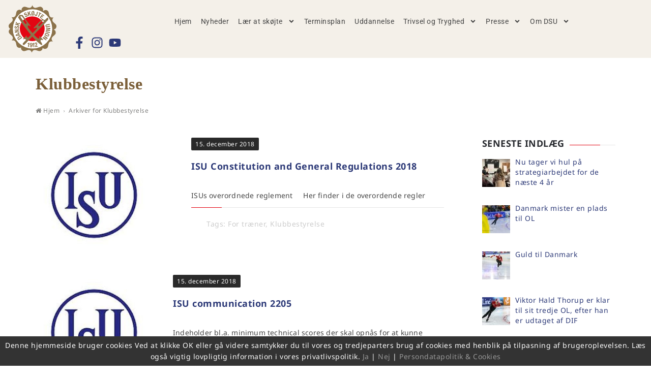

--- FILE ---
content_type: text/html; charset=UTF-8
request_url: https://www.danskate.dk/tag/klubbestyrelse/
body_size: 22777
content:
<!DOCTYPE html>
<html lang="da-DK" xmlns:og="http://ogp.me/ns#" xmlns:fb="http://ogp.me/ns/fb#">
<head>
	<meta charset="UTF-8">
	<meta name="viewport" content="width=device-width, initial-scale=1.0, viewport-fit=cover" />		<title>Klubbestyrelse &#8211; Dansk Skøjte Union</title>
<meta name='robots' content='max-image-preview:large' />
<link rel='dns-prefetch' href='//cdnjs.cloudflare.com' />
<link rel='dns-prefetch' href='//stackpath.bootstrapcdn.com' />
<link rel='dns-prefetch' href='//cdn.jsdelivr.net' />
<link rel='dns-prefetch' href='//fonts.googleapis.com' />
<link rel='dns-prefetch' href='//ajax.googleapis.com' />
<link rel="alternate" type="application/rss+xml" title="Dansk Skøjte Union &raquo; Feed" href="https://www.danskate.dk/feed/" />
<link rel="alternate" type="application/rss+xml" title="Dansk Skøjte Union &raquo;-kommentar-feed" href="https://www.danskate.dk/comments/feed/" />
<link rel="alternate" type="application/rss+xml" title="Dansk Skøjte Union &raquo; Klubbestyrelse-tag-feed" href="https://www.danskate.dk/tag/klubbestyrelse/feed/" />
<style id='wp-img-auto-sizes-contain-inline-css' type='text/css'>
img:is([sizes=auto i],[sizes^="auto," i]){contain-intrinsic-size:3000px 1500px}
/*# sourceURL=wp-img-auto-sizes-contain-inline-css */
</style>

<style id='wp-emoji-styles-inline-css' type='text/css'>

	img.wp-smiley, img.emoji {
		display: inline !important;
		border: none !important;
		box-shadow: none !important;
		height: 1em !important;
		width: 1em !important;
		margin: 0 0.07em !important;
		vertical-align: -0.1em !important;
		background: none !important;
		padding: 0 !important;
	}
/*# sourceURL=wp-emoji-styles-inline-css */
</style>
<link rel='stylesheet' id='wp-block-library-css' href='https://www.danskate.dk/wp-includes/css/dist/block-library/style.min.css?ver=6.9' type='text/css' media='all' />
<style id='classic-theme-styles-inline-css' type='text/css'>
/*! This file is auto-generated */
.wp-block-button__link{color:#fff;background-color:#32373c;border-radius:9999px;box-shadow:none;text-decoration:none;padding:calc(.667em + 2px) calc(1.333em + 2px);font-size:1.125em}.wp-block-file__button{background:#32373c;color:#fff;text-decoration:none}
/*# sourceURL=/wp-includes/css/classic-themes.min.css */
</style>
<style id='global-styles-inline-css' type='text/css'>
:root{--wp--preset--aspect-ratio--square: 1;--wp--preset--aspect-ratio--4-3: 4/3;--wp--preset--aspect-ratio--3-4: 3/4;--wp--preset--aspect-ratio--3-2: 3/2;--wp--preset--aspect-ratio--2-3: 2/3;--wp--preset--aspect-ratio--16-9: 16/9;--wp--preset--aspect-ratio--9-16: 9/16;--wp--preset--color--black: #000000;--wp--preset--color--cyan-bluish-gray: #abb8c3;--wp--preset--color--white: #ffffff;--wp--preset--color--pale-pink: #f78da7;--wp--preset--color--vivid-red: #cf2e2e;--wp--preset--color--luminous-vivid-orange: #ff6900;--wp--preset--color--luminous-vivid-amber: #fcb900;--wp--preset--color--light-green-cyan: #7bdcb5;--wp--preset--color--vivid-green-cyan: #00d084;--wp--preset--color--pale-cyan-blue: #8ed1fc;--wp--preset--color--vivid-cyan-blue: #0693e3;--wp--preset--color--vivid-purple: #9b51e0;--wp--preset--gradient--vivid-cyan-blue-to-vivid-purple: linear-gradient(135deg,rgb(6,147,227) 0%,rgb(155,81,224) 100%);--wp--preset--gradient--light-green-cyan-to-vivid-green-cyan: linear-gradient(135deg,rgb(122,220,180) 0%,rgb(0,208,130) 100%);--wp--preset--gradient--luminous-vivid-amber-to-luminous-vivid-orange: linear-gradient(135deg,rgb(252,185,0) 0%,rgb(255,105,0) 100%);--wp--preset--gradient--luminous-vivid-orange-to-vivid-red: linear-gradient(135deg,rgb(255,105,0) 0%,rgb(207,46,46) 100%);--wp--preset--gradient--very-light-gray-to-cyan-bluish-gray: linear-gradient(135deg,rgb(238,238,238) 0%,rgb(169,184,195) 100%);--wp--preset--gradient--cool-to-warm-spectrum: linear-gradient(135deg,rgb(74,234,220) 0%,rgb(151,120,209) 20%,rgb(207,42,186) 40%,rgb(238,44,130) 60%,rgb(251,105,98) 80%,rgb(254,248,76) 100%);--wp--preset--gradient--blush-light-purple: linear-gradient(135deg,rgb(255,206,236) 0%,rgb(152,150,240) 100%);--wp--preset--gradient--blush-bordeaux: linear-gradient(135deg,rgb(254,205,165) 0%,rgb(254,45,45) 50%,rgb(107,0,62) 100%);--wp--preset--gradient--luminous-dusk: linear-gradient(135deg,rgb(255,203,112) 0%,rgb(199,81,192) 50%,rgb(65,88,208) 100%);--wp--preset--gradient--pale-ocean: linear-gradient(135deg,rgb(255,245,203) 0%,rgb(182,227,212) 50%,rgb(51,167,181) 100%);--wp--preset--gradient--electric-grass: linear-gradient(135deg,rgb(202,248,128) 0%,rgb(113,206,126) 100%);--wp--preset--gradient--midnight: linear-gradient(135deg,rgb(2,3,129) 0%,rgb(40,116,252) 100%);--wp--preset--font-size--small: 13px;--wp--preset--font-size--medium: 20px;--wp--preset--font-size--large: 36px;--wp--preset--font-size--x-large: 42px;--wp--preset--spacing--20: 0.44rem;--wp--preset--spacing--30: 0.67rem;--wp--preset--spacing--40: 1rem;--wp--preset--spacing--50: 1.5rem;--wp--preset--spacing--60: 2.25rem;--wp--preset--spacing--70: 3.38rem;--wp--preset--spacing--80: 5.06rem;--wp--preset--shadow--natural: 6px 6px 9px rgba(0, 0, 0, 0.2);--wp--preset--shadow--deep: 12px 12px 50px rgba(0, 0, 0, 0.4);--wp--preset--shadow--sharp: 6px 6px 0px rgba(0, 0, 0, 0.2);--wp--preset--shadow--outlined: 6px 6px 0px -3px rgb(255, 255, 255), 6px 6px rgb(0, 0, 0);--wp--preset--shadow--crisp: 6px 6px 0px rgb(0, 0, 0);}:where(.is-layout-flex){gap: 0.5em;}:where(.is-layout-grid){gap: 0.5em;}body .is-layout-flex{display: flex;}.is-layout-flex{flex-wrap: wrap;align-items: center;}.is-layout-flex > :is(*, div){margin: 0;}body .is-layout-grid{display: grid;}.is-layout-grid > :is(*, div){margin: 0;}:where(.wp-block-columns.is-layout-flex){gap: 2em;}:where(.wp-block-columns.is-layout-grid){gap: 2em;}:where(.wp-block-post-template.is-layout-flex){gap: 1.25em;}:where(.wp-block-post-template.is-layout-grid){gap: 1.25em;}.has-black-color{color: var(--wp--preset--color--black) !important;}.has-cyan-bluish-gray-color{color: var(--wp--preset--color--cyan-bluish-gray) !important;}.has-white-color{color: var(--wp--preset--color--white) !important;}.has-pale-pink-color{color: var(--wp--preset--color--pale-pink) !important;}.has-vivid-red-color{color: var(--wp--preset--color--vivid-red) !important;}.has-luminous-vivid-orange-color{color: var(--wp--preset--color--luminous-vivid-orange) !important;}.has-luminous-vivid-amber-color{color: var(--wp--preset--color--luminous-vivid-amber) !important;}.has-light-green-cyan-color{color: var(--wp--preset--color--light-green-cyan) !important;}.has-vivid-green-cyan-color{color: var(--wp--preset--color--vivid-green-cyan) !important;}.has-pale-cyan-blue-color{color: var(--wp--preset--color--pale-cyan-blue) !important;}.has-vivid-cyan-blue-color{color: var(--wp--preset--color--vivid-cyan-blue) !important;}.has-vivid-purple-color{color: var(--wp--preset--color--vivid-purple) !important;}.has-black-background-color{background-color: var(--wp--preset--color--black) !important;}.has-cyan-bluish-gray-background-color{background-color: var(--wp--preset--color--cyan-bluish-gray) !important;}.has-white-background-color{background-color: var(--wp--preset--color--white) !important;}.has-pale-pink-background-color{background-color: var(--wp--preset--color--pale-pink) !important;}.has-vivid-red-background-color{background-color: var(--wp--preset--color--vivid-red) !important;}.has-luminous-vivid-orange-background-color{background-color: var(--wp--preset--color--luminous-vivid-orange) !important;}.has-luminous-vivid-amber-background-color{background-color: var(--wp--preset--color--luminous-vivid-amber) !important;}.has-light-green-cyan-background-color{background-color: var(--wp--preset--color--light-green-cyan) !important;}.has-vivid-green-cyan-background-color{background-color: var(--wp--preset--color--vivid-green-cyan) !important;}.has-pale-cyan-blue-background-color{background-color: var(--wp--preset--color--pale-cyan-blue) !important;}.has-vivid-cyan-blue-background-color{background-color: var(--wp--preset--color--vivid-cyan-blue) !important;}.has-vivid-purple-background-color{background-color: var(--wp--preset--color--vivid-purple) !important;}.has-black-border-color{border-color: var(--wp--preset--color--black) !important;}.has-cyan-bluish-gray-border-color{border-color: var(--wp--preset--color--cyan-bluish-gray) !important;}.has-white-border-color{border-color: var(--wp--preset--color--white) !important;}.has-pale-pink-border-color{border-color: var(--wp--preset--color--pale-pink) !important;}.has-vivid-red-border-color{border-color: var(--wp--preset--color--vivid-red) !important;}.has-luminous-vivid-orange-border-color{border-color: var(--wp--preset--color--luminous-vivid-orange) !important;}.has-luminous-vivid-amber-border-color{border-color: var(--wp--preset--color--luminous-vivid-amber) !important;}.has-light-green-cyan-border-color{border-color: var(--wp--preset--color--light-green-cyan) !important;}.has-vivid-green-cyan-border-color{border-color: var(--wp--preset--color--vivid-green-cyan) !important;}.has-pale-cyan-blue-border-color{border-color: var(--wp--preset--color--pale-cyan-blue) !important;}.has-vivid-cyan-blue-border-color{border-color: var(--wp--preset--color--vivid-cyan-blue) !important;}.has-vivid-purple-border-color{border-color: var(--wp--preset--color--vivid-purple) !important;}.has-vivid-cyan-blue-to-vivid-purple-gradient-background{background: var(--wp--preset--gradient--vivid-cyan-blue-to-vivid-purple) !important;}.has-light-green-cyan-to-vivid-green-cyan-gradient-background{background: var(--wp--preset--gradient--light-green-cyan-to-vivid-green-cyan) !important;}.has-luminous-vivid-amber-to-luminous-vivid-orange-gradient-background{background: var(--wp--preset--gradient--luminous-vivid-amber-to-luminous-vivid-orange) !important;}.has-luminous-vivid-orange-to-vivid-red-gradient-background{background: var(--wp--preset--gradient--luminous-vivid-orange-to-vivid-red) !important;}.has-very-light-gray-to-cyan-bluish-gray-gradient-background{background: var(--wp--preset--gradient--very-light-gray-to-cyan-bluish-gray) !important;}.has-cool-to-warm-spectrum-gradient-background{background: var(--wp--preset--gradient--cool-to-warm-spectrum) !important;}.has-blush-light-purple-gradient-background{background: var(--wp--preset--gradient--blush-light-purple) !important;}.has-blush-bordeaux-gradient-background{background: var(--wp--preset--gradient--blush-bordeaux) !important;}.has-luminous-dusk-gradient-background{background: var(--wp--preset--gradient--luminous-dusk) !important;}.has-pale-ocean-gradient-background{background: var(--wp--preset--gradient--pale-ocean) !important;}.has-electric-grass-gradient-background{background: var(--wp--preset--gradient--electric-grass) !important;}.has-midnight-gradient-background{background: var(--wp--preset--gradient--midnight) !important;}.has-small-font-size{font-size: var(--wp--preset--font-size--small) !important;}.has-medium-font-size{font-size: var(--wp--preset--font-size--medium) !important;}.has-large-font-size{font-size: var(--wp--preset--font-size--large) !important;}.has-x-large-font-size{font-size: var(--wp--preset--font-size--x-large) !important;}
:where(.wp-block-post-template.is-layout-flex){gap: 1.25em;}:where(.wp-block-post-template.is-layout-grid){gap: 1.25em;}
:where(.wp-block-term-template.is-layout-flex){gap: 1.25em;}:where(.wp-block-term-template.is-layout-grid){gap: 1.25em;}
:where(.wp-block-columns.is-layout-flex){gap: 2em;}:where(.wp-block-columns.is-layout-grid){gap: 2em;}
:root :where(.wp-block-pullquote){font-size: 1.5em;line-height: 1.6;}
/*# sourceURL=global-styles-inline-css */
</style>
<link rel='stylesheet' id='ARC-css' href='https://www.danskate.dk/wp-content/plugins/anonymous-restricted-content/public/css/arc-public.css?ver=1.6.6' type='text/css' media='all' />
<link rel='stylesheet' id='contact-form-7-css' href='https://www.danskate.dk/wp-content/plugins/contact-form-7/includes/css/styles.css?ver=6.1.4' type='text/css' media='all' />
<link rel='stylesheet' id='cookielaw-style-css' href='https://www.danskate.dk/wp-content/plugins/cookielaw/cookielaw.css?ver=6.9' type='text/css' media='all' />
<link rel='stylesheet' id='responsive-lightbox-swipebox-css' href='https://www.danskate.dk/wp-content/plugins/responsive-lightbox/assets/swipebox/swipebox.min.css?ver=1.5.2' type='text/css' media='all' />
<link rel='stylesheet' id='owl.carousel-css' href='//cdnjs.cloudflare.com/ajax/libs/OwlCarousel2/2.3.4/assets/owl.carousel.min.css?ver=2.3.4' type='text/css' media='all' />
<link rel='stylesheet' id='owl.theme-css' href='//cdnjs.cloudflare.com/ajax/libs/OwlCarousel2/2.3.4/assets/owl.theme.default.min.css?ver=2.3.4' type='text/css' media='all' />
<link rel='stylesheet' id='font-awesome-css' href='https://www.danskate.dk/wp-content/plugins/types/vendor/toolset/toolset-common/res/lib/font-awesome/css/font-awesome.min.css?ver=4.7.0' type='text/css' media='screen' />
<link rel='stylesheet' id='bootstrap-css-css' href='//stackpath.bootstrapcdn.com/bootstrap/3.4.1/css/bootstrap.min.css?ver=3.3.4' type='text/css' media='all' />
<link rel='stylesheet' id='noto-font-css' href='//fonts.googleapis.com/css2?family=Noto+Sans%3Awght%40400%3B700&#038;display=swap&#038;ver=1.1.0' type='text/css' media='all' />
<link rel='stylesheet' id='dk-style-css' href='https://www.danskate.dk/wp-content/themes/danskate/style.css?ver=6.9' type='text/css' media='all' />
<link rel='stylesheet' id='select2-css' href='//cdnjs.cloudflare.com/ajax/libs/select2/4.0.3/css/select2.min.css?ver=6.9' type='text/css' media='all' />
<link rel='stylesheet' id='jquery-ui-datepicker-style-css' href='//ajax.googleapis.com/ajax/libs/jqueryui/1.10.4/themes/smoothness/jquery-ui.css?ver=6.9' type='text/css' media='all' />
<link rel='stylesheet' id='swiper-css-css' href='https://cdn.jsdelivr.net/npm/swiper@10/swiper-bundle.min.css?ver=6.9' type='text/css' media='all' />
<link rel='stylesheet' id='carmorant-font-css' href='https://fonts.googleapis.com/css2?family=Cormorant+Garamond%3Awght%40400%3B700&#038;display=swap&#038;ver=6.9' type='text/css' media='all' />
<link rel='stylesheet' id='elementor-frontend-css' href='https://www.danskate.dk/wp-content/plugins/elementor/assets/css/frontend.min.css?ver=3.34.2' type='text/css' media='all' />
<link rel='stylesheet' id='widget-image-css' href='https://www.danskate.dk/wp-content/plugins/elementor/assets/css/widget-image.min.css?ver=3.34.2' type='text/css' media='all' />
<link rel='stylesheet' id='widget-nav-menu-css' href='https://www.danskate.dk/wp-content/plugins/elementor-pro/assets/css/widget-nav-menu.min.css?ver=3.34.1' type='text/css' media='all' />
<link rel='stylesheet' id='widget-icon-list-css' href='https://www.danskate.dk/wp-content/plugins/elementor/assets/css/widget-icon-list.min.css?ver=3.34.2' type='text/css' media='all' />
<link rel='stylesheet' id='elementor-post-11471-css' href='https://www.danskate.dk/wp-content/uploads/elementor/css/post-11471.css?ver=1769805622' type='text/css' media='all' />
<link rel='stylesheet' id='elementor-post-11478-css' href='https://www.danskate.dk/wp-content/uploads/elementor/css/post-11478.css?ver=1769805622' type='text/css' media='all' />
<link rel='stylesheet' id='elementor-post-11472-css' href='https://www.danskate.dk/wp-content/uploads/elementor/css/post-11472.css?ver=1769805622' type='text/css' media='all' />
<link rel='stylesheet' id='recent-posts-widget-with-thumbnails-public-style-css' href='https://www.danskate.dk/wp-content/plugins/recent-posts-widget-with-thumbnails/public.css?ver=7.1.1' type='text/css' media='all' />
<link rel='stylesheet' id='wp-pagenavi-css' href='https://www.danskate.dk/wp-content/themes/danskate/pagenavi-css.css?ver=2.70' type='text/css' media='all' />
<link rel='stylesheet' id='elementor-gf-local-notosans-css' href='https://www.danskate.dk/wp-content/uploads/elementor/google-fonts/css/notosans.css?ver=1753709446' type='text/css' media='all' />
<link rel='stylesheet' id='elementor-gf-local-roboto-css' href='https://www.danskate.dk/wp-content/uploads/elementor/google-fonts/css/roboto.css?ver=1753709507' type='text/css' media='all' />
<script type="text/javascript" src="https://www.danskate.dk/wp-includes/js/jquery/jquery.min.js?ver=3.7.1" id="jquery-core-js"></script>
<script type="text/javascript" src="https://www.danskate.dk/wp-includes/js/jquery/jquery-migrate.min.js?ver=3.4.1" id="jquery-migrate-js"></script>
<script type="text/javascript" id="arc-public.js-js-extra">
/* <![CDATA[ */
var ArcPubLStrings = {"SendingUserInfo":"Sending user info, please wait...","LogInFailed":"Log In failed. Try again later.","RestrictedContent":"Restricted Content","PleaseLogIn":"Please log in to get access:","Username":"Username:","Password":"Password:","LogIn":"Log In","GoBack":"Go Back"};
//# sourceURL=arc-public.js-js-extra
/* ]]> */
</script>
<script type="text/javascript" src="https://www.danskate.dk/wp-content/plugins/anonymous-restricted-content/public/js/arc-public.js?ver=1.6.6" id="arc-public.js-js"></script>
<script type="text/javascript" id="3d-flip-book-client-locale-loader-js-extra">
/* <![CDATA[ */
var FB3D_CLIENT_LOCALE = {"ajaxurl":"https://www.danskate.dk/wp-admin/admin-ajax.php","dictionary":{"Table of contents":"Table of contents","Close":"Close","Bookmarks":"Bookmarks","Thumbnails":"Thumbnails","Search":"Search","Share":"Share","Facebook":"Facebook","Twitter":"Twitter","Email":"Email","Play":"Play","Previous page":"Previous page","Next page":"Next page","Zoom in":"Zoom in","Zoom out":"Zoom out","Fit view":"Fit view","Auto play":"Auto play","Full screen":"Full screen","More":"More","Smart pan":"Smart pan","Single page":"Single page","Sounds":"Sounds","Stats":"Stats","Print":"Print","Download":"Download","Goto first page":"Goto first page","Goto last page":"Goto last page"},"images":"https://www.danskate.dk/wp-content/plugins/interactive-3d-flipbook-powered-physics-engine/assets/images/","jsData":{"urls":[],"posts":{"ids_mis":[],"ids":[]},"pages":[],"firstPages":[],"bookCtrlProps":[],"bookTemplates":[]},"key":"3d-flip-book","pdfJS":{"pdfJsLib":"https://www.danskate.dk/wp-content/plugins/interactive-3d-flipbook-powered-physics-engine/assets/js/pdf.min.js?ver=4.3.136","pdfJsWorker":"https://www.danskate.dk/wp-content/plugins/interactive-3d-flipbook-powered-physics-engine/assets/js/pdf.worker.js?ver=4.3.136","stablePdfJsLib":"https://www.danskate.dk/wp-content/plugins/interactive-3d-flipbook-powered-physics-engine/assets/js/stable/pdf.min.js?ver=2.5.207","stablePdfJsWorker":"https://www.danskate.dk/wp-content/plugins/interactive-3d-flipbook-powered-physics-engine/assets/js/stable/pdf.worker.js?ver=2.5.207","pdfJsCMapUrl":"https://www.danskate.dk/wp-content/plugins/interactive-3d-flipbook-powered-physics-engine/assets/cmaps/"},"cacheurl":"https://www.danskate.dk/wp-content/uploads/3d-flip-book/cache/","pluginsurl":"https://www.danskate.dk/wp-content/plugins/","pluginurl":"https://www.danskate.dk/wp-content/plugins/interactive-3d-flipbook-powered-physics-engine/","thumbnailSize":{"width":"150","height":"150"},"version":"1.16.17"};
//# sourceURL=3d-flip-book-client-locale-loader-js-extra
/* ]]> */
</script>
<script type="text/javascript" src="https://www.danskate.dk/wp-content/plugins/interactive-3d-flipbook-powered-physics-engine/assets/js/client-locale-loader.js?ver=1.16.17" id="3d-flip-book-client-locale-loader-js" async="async" data-wp-strategy="async"></script>
<script type="text/javascript" src="https://www.danskate.dk/wp-content/plugins/responsive-lightbox/assets/dompurify/purify.min.js?ver=3.3.1" id="dompurify-js"></script>
<script type="text/javascript" id="responsive-lightbox-sanitizer-js-before">
/* <![CDATA[ */
window.RLG = window.RLG || {}; window.RLG.sanitizeAllowedHosts = ["youtube.com","www.youtube.com","youtu.be","vimeo.com","player.vimeo.com"];
//# sourceURL=responsive-lightbox-sanitizer-js-before
/* ]]> */
</script>
<script type="text/javascript" src="https://www.danskate.dk/wp-content/plugins/responsive-lightbox/js/sanitizer.js?ver=2.7.0" id="responsive-lightbox-sanitizer-js"></script>
<script type="text/javascript" src="https://www.danskate.dk/wp-content/plugins/responsive-lightbox/assets/swipebox/jquery.swipebox.min.js?ver=1.5.2" id="responsive-lightbox-swipebox-js"></script>
<script type="text/javascript" src="https://www.danskate.dk/wp-includes/js/underscore.min.js?ver=1.13.7" id="underscore-js"></script>
<script type="text/javascript" src="https://www.danskate.dk/wp-content/plugins/responsive-lightbox/assets/infinitescroll/infinite-scroll.pkgd.min.js?ver=4.0.1" id="responsive-lightbox-infinite-scroll-js"></script>
<script type="text/javascript" id="responsive-lightbox-js-before">
/* <![CDATA[ */
var rlArgs = {"script":"swipebox","selector":"lightbox","customEvents":"","activeGalleries":true,"animation":true,"hideCloseButtonOnMobile":false,"removeBarsOnMobile":false,"hideBars":true,"hideBarsDelay":5000,"videoMaxWidth":1080,"useSVG":true,"loopAtEnd":false,"woocommerce_gallery":false,"ajaxurl":"https:\/\/www.danskate.dk\/wp-admin\/admin-ajax.php","nonce":"e387b40924","preview":false,"postId":5584,"scriptExtension":false};

//# sourceURL=responsive-lightbox-js-before
/* ]]> */
</script>
<script type="text/javascript" src="https://www.danskate.dk/wp-content/plugins/responsive-lightbox/js/front.js?ver=2.7.0" id="responsive-lightbox-js"></script>
<script type="text/javascript" src="//cdnjs.cloudflare.com/ajax/libs/select2/4.0.3/js/select2.min.js?ver=6.9" id="select2-js"></script>
<link rel="https://api.w.org/" href="https://www.danskate.dk/wp-json/" /><link rel="alternate" title="JSON" type="application/json" href="https://www.danskate.dk/wp-json/wp/v2/tags/81" /><link rel="EditURI" type="application/rsd+xml" title="RSD" href="https://www.danskate.dk/xmlrpc.php?rsd" />
<meta name="generator" content="WordPress 6.9" />
<meta name="cdp-version" content="1.5.0" />			<style>
				.e-con.e-parent:nth-of-type(n+4):not(.e-lazyloaded):not(.e-no-lazyload),
				.e-con.e-parent:nth-of-type(n+4):not(.e-lazyloaded):not(.e-no-lazyload) * {
					background-image: none !important;
				}
				@media screen and (max-height: 1024px) {
					.e-con.e-parent:nth-of-type(n+3):not(.e-lazyloaded):not(.e-no-lazyload),
					.e-con.e-parent:nth-of-type(n+3):not(.e-lazyloaded):not(.e-no-lazyload) * {
						background-image: none !important;
					}
				}
				@media screen and (max-height: 640px) {
					.e-con.e-parent:nth-of-type(n+2):not(.e-lazyloaded):not(.e-no-lazyload),
					.e-con.e-parent:nth-of-type(n+2):not(.e-lazyloaded):not(.e-no-lazyload) * {
						background-image: none !important;
					}
				}
			</style>
			<link rel="icon" href="https://www.danskate.dk/wp-content/uploads/2022/01/logo.svg" sizes="32x32" />
<link rel="icon" href="https://www.danskate.dk/wp-content/uploads/2022/01/logo.svg" sizes="192x192" />
<link rel="apple-touch-icon" href="https://www.danskate.dk/wp-content/uploads/2022/01/logo.svg" />
<meta name="msapplication-TileImage" content="https://www.danskate.dk/wp-content/uploads/2022/01/logo.svg" />

    <!-- START - Open Graph and Twitter Card Tags 3.3.9 -->
     <!-- Facebook Open Graph -->
      <meta property="og:locale" content="da_DK"/>
      <meta property="og:site_name" content="Dansk Skøjte Union"/>
      <meta property="og:title" content="Klubbestyrelse"/>
      <meta property="og:url" content="https://www.danskate.dk/tag/klubbestyrelse/"/>
      <meta property="og:type" content="article"/>
      <meta property="og:description" content="Dansk Skøjte Union"/>
     <!-- Google+ / Schema.org -->
      <meta itemprop="name" content="Klubbestyrelse"/>
      <meta itemprop="headline" content="Klubbestyrelse"/>
      <meta itemprop="description" content="Dansk Skøjte Union"/>
      <!--<meta itemprop="publisher" content="Dansk Skøjte Union"/>--> <!-- To solve: The attribute publisher.itemtype has an invalid value. -->
     <!-- Twitter Cards -->
      <meta name="twitter:title" content="Klubbestyrelse"/>
      <meta name="twitter:url" content="https://www.danskate.dk/tag/klubbestyrelse/"/>
      <meta name="twitter:description" content="Dansk Skøjte Union"/>
      <meta name="twitter:card" content="summary_large_image"/>
     <!-- SEO -->
     <!-- Misc. tags -->
     <!-- is_tag -->
    <!-- END - Open Graph and Twitter Card Tags 3.3.9 -->
        
    </head>
<body data-rsssl=1 class="archive tag tag-klubbestyrelse tag-81 wp-custom-logo wp-theme-danskate elementor-default elementor-kit-11471">
<input type="hidden" id="arc-ajax-security" name="arc-ajax-security" value="3225098760" /><input type="hidden" name="_wp_http_referer" value="/tag/klubbestyrelse/" /><input type="hidden" id="arc-ajax-login-url" value="https://www.danskate.dk/wp-admin/admin-ajax.php">		<header data-elementor-type="header" data-elementor-id="11478" class="elementor elementor-11478 elementor-location-header" data-elementor-post-type="elementor_library">
					<section class="elementor-section elementor-top-section elementor-element elementor-element-f7c71af elementor-section-boxed elementor-section-height-default elementor-section-height-default" data-id="f7c71af" data-element_type="section" data-settings="{&quot;background_background&quot;:&quot;classic&quot;}">
						<div class="elementor-container elementor-column-gap-default">
					<div class="elementor-column elementor-col-50 elementor-top-column elementor-element elementor-element-14cfd84" data-id="14cfd84" data-element_type="column">
			<div class="elementor-widget-wrap elementor-element-populated">
						<div class="elementor-element elementor-element-cf4dd2f elementor-widget elementor-widget-theme-site-logo elementor-widget-image" data-id="cf4dd2f" data-element_type="widget" data-widget_type="theme-site-logo.default">
				<div class="elementor-widget-container">
											<a href="https://www.danskate.dk">
			<img width="100" height="100" src="https://www.danskate.dk/wp-content/uploads/2022/01/logo.svg" class="attachment-full size-full wp-image-11473" alt="" />				</a>
											</div>
				</div>
					</div>
		</div>
				<div class="elementor-column elementor-col-50 elementor-top-column elementor-element elementor-element-ef41e33" data-id="ef41e33" data-element_type="column">
			<div class="elementor-widget-wrap elementor-element-populated">
						<div class="elementor-element elementor-element-51d7114 elementor-nav-menu--stretch elementor-widget__width-auto elementor-nav-menu--dropdown-tablet elementor-nav-menu__text-align-aside elementor-nav-menu--toggle elementor-nav-menu--burger elementor-widget elementor-widget-nav-menu" data-id="51d7114" data-element_type="widget" data-settings="{&quot;submenu_icon&quot;:{&quot;value&quot;:&quot;&lt;svg aria-hidden=\&quot;true\&quot; class=\&quot;e-font-icon-svg e-fas-angle-down\&quot; viewBox=\&quot;0 0 320 512\&quot; xmlns=\&quot;http:\/\/www.w3.org\/2000\/svg\&quot;&gt;&lt;path d=\&quot;M143 352.3L7 216.3c-9.4-9.4-9.4-24.6 0-33.9l22.6-22.6c9.4-9.4 24.6-9.4 33.9 0l96.4 96.4 96.4-96.4c9.4-9.4 24.6-9.4 33.9 0l22.6 22.6c9.4 9.4 9.4 24.6 0 33.9l-136 136c-9.2 9.4-24.4 9.4-33.8 0z\&quot;&gt;&lt;\/path&gt;&lt;\/svg&gt;&quot;,&quot;library&quot;:&quot;fa-solid&quot;},&quot;full_width&quot;:&quot;stretch&quot;,&quot;layout&quot;:&quot;horizontal&quot;,&quot;toggle&quot;:&quot;burger&quot;}" data-widget_type="nav-menu.default">
				<div class="elementor-widget-container">
								<nav aria-label="Menu" class="elementor-nav-menu--main elementor-nav-menu__container elementor-nav-menu--layout-horizontal e--pointer-underline e--animation-fade">
				<ul id="menu-1-51d7114" class="elementor-nav-menu"><li class="menu-item menu-item-type-post_type menu-item-object-page menu-item-home menu-item-99"><a href="https://www.danskate.dk/" class="elementor-item">Hjem</a></li>
<li class="menu-item menu-item-type-taxonomy menu-item-object-category menu-item-324"><a href="https://www.danskate.dk/nyheder/" class="elementor-item">Nyheder</a></li>
<li class="menu-item menu-item-type-post_type menu-item-object-page menu-item-has-children menu-item-125"><a href="https://www.danskate.dk/laer-at-skoejte/" class="elementor-item">Lær at skøjte</a>
<ul class="sub-menu elementor-nav-menu--dropdown">
	<li class="menu-item menu-item-type-post_type menu-item-object-page menu-item-127"><a href="https://www.danskate.dk/laer-at-skoejte/kunstskoejteloeb/" class="elementor-sub-item">Kunstskøjteløb</a></li>
	<li class="menu-item menu-item-type-post_type menu-item-object-page menu-item-128"><a href="https://www.danskate.dk/laer-at-skoejte/hurtigloeb/" class="elementor-sub-item">Hurtigløb</a></li>
	<li class="menu-item menu-item-type-post_type menu-item-object-page menu-item-129"><a href="https://www.danskate.dk/laer-at-skoejte/hvor-kan-jeg-skoejte/" class="elementor-sub-item">Hvor kan jeg skøjte?</a></li>
	<li class="menu-item menu-item-type-post_type menu-item-object-page menu-item-15462"><a href="https://www.danskate.dk/laer-at-skoejte/specialtilbud/" class="elementor-sub-item">Specialtilbud</a></li>
	<li class="menu-item menu-item-type-post_type menu-item-object-page menu-item-126"><a href="https://www.danskate.dk/laer-at-skoejte/konkurrencer-for-begyndere/" class="elementor-sub-item">FunSkate</a></li>
	<li class="menu-item menu-item-type-post_type menu-item-object-page menu-item-113"><a href="https://www.danskate.dk/leksikon-links/resultatberegning-kunstskoejteloeb/" class="elementor-sub-item">Resultatberegning kunstskøjteløb</a></li>
	<li class="menu-item menu-item-type-post_type menu-item-object-page menu-item-130"><a href="https://www.danskate.dk/laer-at-skoejte/loeberlicens/" class="elementor-sub-item">Indmeldelse i en skøjteklub</a></li>
</ul>
</li>
<li class="menu-item menu-item-type-custom menu-item-object-custom menu-item-7158"><a href="https://www.danskate.dk/events/" class="elementor-item">Terminsplan</a></li>
<li class="menu-item menu-item-type-post_type menu-item-object-page menu-item-124"><a href="https://www.danskate.dk/traeneruddannelse/" class="elementor-item">Uddannelse</a></li>
<li class="menu-item menu-item-type-post_type menu-item-object-page menu-item-has-children menu-item-16949"><a href="https://www.danskate.dk/hjem/trivsel-og-tryghed/" class="elementor-item">Trivsel og Tryghed</a>
<ul class="sub-menu elementor-nav-menu--dropdown">
	<li class="menu-item menu-item-type-post_type menu-item-object-page menu-item-16950"><a href="https://www.danskate.dk/tryghed-i-sporten/" class="elementor-sub-item">Tryghed i sporten</a></li>
	<li class="menu-item menu-item-type-post_type menu-item-object-page menu-item-16952"><a href="https://www.danskate.dk/sundhed-og-ernaering/" class="elementor-sub-item">Sundhed og Ernæring</a></li>
	<li class="menu-item menu-item-type-post_type menu-item-object-page menu-item-17439"><a href="https://www.danskate.dk/hjem/trivsel-og-tryghed/trivsel-i-sporten/" class="elementor-sub-item">Trivsel i sporten</a></li>
</ul>
</li>
<li class="menu-item menu-item-type-post_type menu-item-object-page menu-item-has-children menu-item-138"><a href="https://www.danskate.dk/presse/" class="elementor-item">Presse</a>
<ul class="sub-menu elementor-nav-menu--dropdown">
	<li class="menu-item menu-item-type-post_type menu-item-object-page menu-item-141"><a href="https://www.danskate.dk/presse/landsholdsprofiler-kunstskoejteloeb/" class="elementor-sub-item">Landsholdsprofiler kunstskøjteløb</a></li>
	<li class="menu-item menu-item-type-post_type menu-item-object-page menu-item-142"><a href="https://www.danskate.dk/presse/landsholdsprofiler-hurtigloeb/" class="elementor-sub-item">Landsholdsprofiler Speed Skating</a></li>
	<li class="menu-item menu-item-type-post_type menu-item-object-page menu-item-140"><a href="https://www.danskate.dk/presse/rekorder/" class="elementor-sub-item">Rekorder</a></li>
	<li class="menu-item menu-item-type-post_type menu-item-object-page menu-item-139"><a href="https://www.danskate.dk/presse/kontakt/" class="elementor-sub-item">Kontakt</a></li>
</ul>
</li>
<li class="menu-item menu-item-type-post_type menu-item-object-page menu-item-has-children menu-item-131"><a href="https://www.danskate.dk/om-dsu/" class="elementor-item">Om DSU</a>
<ul class="sub-menu elementor-nav-menu--dropdown">
	<li class="menu-item menu-item-type-post_type menu-item-object-page menu-item-132"><a href="https://www.danskate.dk/om-dsu/bestyrelse/" class="elementor-sub-item">Bestyrelse</a></li>
	<li class="menu-item menu-item-type-post_type menu-item-object-page menu-item-1156"><a href="https://www.danskate.dk/om-dsu/udvalgsmedlemmer/" class="elementor-sub-item">Udvalgsmedlemmer</a></li>
	<li class="menu-item menu-item-type-post_type menu-item-object-page menu-item-135"><a href="https://www.danskate.dk/om-dsu/repraesentantskab/" class="elementor-sub-item">Repræsentantskab</a></li>
	<li class="menu-item menu-item-type-post_type menu-item-object-page menu-item-18921"><a href="https://www.danskate.dk/moedereferater/" class="elementor-sub-item">Mødereferater</a></li>
	<li class="menu-item menu-item-type-post_type menu-item-object-page menu-item-136"><a href="https://www.danskate.dk/om-dsu/officials/" class="elementor-sub-item">Officials</a></li>
	<li class="menu-item menu-item-type-post_type menu-item-object-page menu-item-3899"><a href="https://www.danskate.dk/om-dsu/officials/blangsted-prisen/" class="elementor-sub-item">Blangsted-prisen</a></li>
	<li class="menu-item menu-item-type-post_type menu-item-object-page menu-item-587"><a href="https://www.danskate.dk/om-dsu/vedtaegter-politik-m-m/" class="elementor-sub-item">Love, politik, regler m.m.</a></li>
	<li class="menu-item menu-item-type-post_type menu-item-object-page menu-item-3875"><a href="https://www.danskate.dk/om-dsu/vedtaegter-politik-m-m/persondatapolitik/" class="elementor-sub-item">Persondatapolitik &#038; Cookies</a></li>
	<li class="menu-item menu-item-type-post_type menu-item-object-page menu-item-133"><a href="https://www.danskate.dk/om-dsu/organisering/" class="elementor-sub-item">Æresmedlemmer</a></li>
	<li class="menu-item menu-item-type-post_type menu-item-object-page menu-item-112"><a href="https://www.danskate.dk/leksikon-links/historie/" class="elementor-sub-item">Historie</a></li>
	<li class="menu-item menu-item-type-post_type menu-item-object-page menu-item-2507"><a href="https://www.danskate.dk/om-dsu/job/" class="elementor-sub-item">Stillinger</a></li>
	<li class="menu-item menu-item-type-post_type menu-item-object-page menu-item-114"><a href="https://www.danskate.dk/leksikon-links/links/" class="elementor-sub-item">Links</a></li>
	<li class="menu-item menu-item-type-post_type menu-item-object-page menu-item-15961"><a href="https://www.danskate.dk/servicekatalog/" class="elementor-sub-item">Servicekatalog</a></li>
	<li class="menu-item menu-item-type-post_type menu-item-object-page menu-item-134"><a href="https://www.danskate.dk/om-dsu/kontakt/" class="elementor-sub-item">Kontakt</a></li>
</ul>
</li>
</ul>			</nav>
					<div class="elementor-menu-toggle" role="button" tabindex="0" aria-label="Menu Toggle" aria-expanded="false">
			<svg aria-hidden="true" role="presentation" class="elementor-menu-toggle__icon--open e-font-icon-svg e-eicon-menu-bar" viewBox="0 0 1000 1000" xmlns="http://www.w3.org/2000/svg"><path d="M104 333H896C929 333 958 304 958 271S929 208 896 208H104C71 208 42 237 42 271S71 333 104 333ZM104 583H896C929 583 958 554 958 521S929 458 896 458H104C71 458 42 487 42 521S71 583 104 583ZM104 833H896C929 833 958 804 958 771S929 708 896 708H104C71 708 42 737 42 771S71 833 104 833Z"></path></svg><svg aria-hidden="true" role="presentation" class="elementor-menu-toggle__icon--close e-font-icon-svg e-eicon-close" viewBox="0 0 1000 1000" xmlns="http://www.w3.org/2000/svg"><path d="M742 167L500 408 258 167C246 154 233 150 217 150 196 150 179 158 167 167 154 179 150 196 150 212 150 229 154 242 171 254L408 500 167 742C138 771 138 800 167 829 196 858 225 858 254 829L496 587 738 829C750 842 767 846 783 846 800 846 817 842 829 829 842 817 846 804 846 783 846 767 842 750 829 737L588 500 833 258C863 229 863 200 833 171 804 137 775 137 742 167Z"></path></svg>		</div>
					<nav class="elementor-nav-menu--dropdown elementor-nav-menu__container" aria-hidden="true">
				<ul id="menu-2-51d7114" class="elementor-nav-menu"><li class="menu-item menu-item-type-post_type menu-item-object-page menu-item-home menu-item-99"><a href="https://www.danskate.dk/" class="elementor-item" tabindex="-1">Hjem</a></li>
<li class="menu-item menu-item-type-taxonomy menu-item-object-category menu-item-324"><a href="https://www.danskate.dk/nyheder/" class="elementor-item" tabindex="-1">Nyheder</a></li>
<li class="menu-item menu-item-type-post_type menu-item-object-page menu-item-has-children menu-item-125"><a href="https://www.danskate.dk/laer-at-skoejte/" class="elementor-item" tabindex="-1">Lær at skøjte</a>
<ul class="sub-menu elementor-nav-menu--dropdown">
	<li class="menu-item menu-item-type-post_type menu-item-object-page menu-item-127"><a href="https://www.danskate.dk/laer-at-skoejte/kunstskoejteloeb/" class="elementor-sub-item" tabindex="-1">Kunstskøjteløb</a></li>
	<li class="menu-item menu-item-type-post_type menu-item-object-page menu-item-128"><a href="https://www.danskate.dk/laer-at-skoejte/hurtigloeb/" class="elementor-sub-item" tabindex="-1">Hurtigløb</a></li>
	<li class="menu-item menu-item-type-post_type menu-item-object-page menu-item-129"><a href="https://www.danskate.dk/laer-at-skoejte/hvor-kan-jeg-skoejte/" class="elementor-sub-item" tabindex="-1">Hvor kan jeg skøjte?</a></li>
	<li class="menu-item menu-item-type-post_type menu-item-object-page menu-item-15462"><a href="https://www.danskate.dk/laer-at-skoejte/specialtilbud/" class="elementor-sub-item" tabindex="-1">Specialtilbud</a></li>
	<li class="menu-item menu-item-type-post_type menu-item-object-page menu-item-126"><a href="https://www.danskate.dk/laer-at-skoejte/konkurrencer-for-begyndere/" class="elementor-sub-item" tabindex="-1">FunSkate</a></li>
	<li class="menu-item menu-item-type-post_type menu-item-object-page menu-item-113"><a href="https://www.danskate.dk/leksikon-links/resultatberegning-kunstskoejteloeb/" class="elementor-sub-item" tabindex="-1">Resultatberegning kunstskøjteløb</a></li>
	<li class="menu-item menu-item-type-post_type menu-item-object-page menu-item-130"><a href="https://www.danskate.dk/laer-at-skoejte/loeberlicens/" class="elementor-sub-item" tabindex="-1">Indmeldelse i en skøjteklub</a></li>
</ul>
</li>
<li class="menu-item menu-item-type-custom menu-item-object-custom menu-item-7158"><a href="https://www.danskate.dk/events/" class="elementor-item" tabindex="-1">Terminsplan</a></li>
<li class="menu-item menu-item-type-post_type menu-item-object-page menu-item-124"><a href="https://www.danskate.dk/traeneruddannelse/" class="elementor-item" tabindex="-1">Uddannelse</a></li>
<li class="menu-item menu-item-type-post_type menu-item-object-page menu-item-has-children menu-item-16949"><a href="https://www.danskate.dk/hjem/trivsel-og-tryghed/" class="elementor-item" tabindex="-1">Trivsel og Tryghed</a>
<ul class="sub-menu elementor-nav-menu--dropdown">
	<li class="menu-item menu-item-type-post_type menu-item-object-page menu-item-16950"><a href="https://www.danskate.dk/tryghed-i-sporten/" class="elementor-sub-item" tabindex="-1">Tryghed i sporten</a></li>
	<li class="menu-item menu-item-type-post_type menu-item-object-page menu-item-16952"><a href="https://www.danskate.dk/sundhed-og-ernaering/" class="elementor-sub-item" tabindex="-1">Sundhed og Ernæring</a></li>
	<li class="menu-item menu-item-type-post_type menu-item-object-page menu-item-17439"><a href="https://www.danskate.dk/hjem/trivsel-og-tryghed/trivsel-i-sporten/" class="elementor-sub-item" tabindex="-1">Trivsel i sporten</a></li>
</ul>
</li>
<li class="menu-item menu-item-type-post_type menu-item-object-page menu-item-has-children menu-item-138"><a href="https://www.danskate.dk/presse/" class="elementor-item" tabindex="-1">Presse</a>
<ul class="sub-menu elementor-nav-menu--dropdown">
	<li class="menu-item menu-item-type-post_type menu-item-object-page menu-item-141"><a href="https://www.danskate.dk/presse/landsholdsprofiler-kunstskoejteloeb/" class="elementor-sub-item" tabindex="-1">Landsholdsprofiler kunstskøjteløb</a></li>
	<li class="menu-item menu-item-type-post_type menu-item-object-page menu-item-142"><a href="https://www.danskate.dk/presse/landsholdsprofiler-hurtigloeb/" class="elementor-sub-item" tabindex="-1">Landsholdsprofiler Speed Skating</a></li>
	<li class="menu-item menu-item-type-post_type menu-item-object-page menu-item-140"><a href="https://www.danskate.dk/presse/rekorder/" class="elementor-sub-item" tabindex="-1">Rekorder</a></li>
	<li class="menu-item menu-item-type-post_type menu-item-object-page menu-item-139"><a href="https://www.danskate.dk/presse/kontakt/" class="elementor-sub-item" tabindex="-1">Kontakt</a></li>
</ul>
</li>
<li class="menu-item menu-item-type-post_type menu-item-object-page menu-item-has-children menu-item-131"><a href="https://www.danskate.dk/om-dsu/" class="elementor-item" tabindex="-1">Om DSU</a>
<ul class="sub-menu elementor-nav-menu--dropdown">
	<li class="menu-item menu-item-type-post_type menu-item-object-page menu-item-132"><a href="https://www.danskate.dk/om-dsu/bestyrelse/" class="elementor-sub-item" tabindex="-1">Bestyrelse</a></li>
	<li class="menu-item menu-item-type-post_type menu-item-object-page menu-item-1156"><a href="https://www.danskate.dk/om-dsu/udvalgsmedlemmer/" class="elementor-sub-item" tabindex="-1">Udvalgsmedlemmer</a></li>
	<li class="menu-item menu-item-type-post_type menu-item-object-page menu-item-135"><a href="https://www.danskate.dk/om-dsu/repraesentantskab/" class="elementor-sub-item" tabindex="-1">Repræsentantskab</a></li>
	<li class="menu-item menu-item-type-post_type menu-item-object-page menu-item-18921"><a href="https://www.danskate.dk/moedereferater/" class="elementor-sub-item" tabindex="-1">Mødereferater</a></li>
	<li class="menu-item menu-item-type-post_type menu-item-object-page menu-item-136"><a href="https://www.danskate.dk/om-dsu/officials/" class="elementor-sub-item" tabindex="-1">Officials</a></li>
	<li class="menu-item menu-item-type-post_type menu-item-object-page menu-item-3899"><a href="https://www.danskate.dk/om-dsu/officials/blangsted-prisen/" class="elementor-sub-item" tabindex="-1">Blangsted-prisen</a></li>
	<li class="menu-item menu-item-type-post_type menu-item-object-page menu-item-587"><a href="https://www.danskate.dk/om-dsu/vedtaegter-politik-m-m/" class="elementor-sub-item" tabindex="-1">Love, politik, regler m.m.</a></li>
	<li class="menu-item menu-item-type-post_type menu-item-object-page menu-item-3875"><a href="https://www.danskate.dk/om-dsu/vedtaegter-politik-m-m/persondatapolitik/" class="elementor-sub-item" tabindex="-1">Persondatapolitik &#038; Cookies</a></li>
	<li class="menu-item menu-item-type-post_type menu-item-object-page menu-item-133"><a href="https://www.danskate.dk/om-dsu/organisering/" class="elementor-sub-item" tabindex="-1">Æresmedlemmer</a></li>
	<li class="menu-item menu-item-type-post_type menu-item-object-page menu-item-112"><a href="https://www.danskate.dk/leksikon-links/historie/" class="elementor-sub-item" tabindex="-1">Historie</a></li>
	<li class="menu-item menu-item-type-post_type menu-item-object-page menu-item-2507"><a href="https://www.danskate.dk/om-dsu/job/" class="elementor-sub-item" tabindex="-1">Stillinger</a></li>
	<li class="menu-item menu-item-type-post_type menu-item-object-page menu-item-114"><a href="https://www.danskate.dk/leksikon-links/links/" class="elementor-sub-item" tabindex="-1">Links</a></li>
	<li class="menu-item menu-item-type-post_type menu-item-object-page menu-item-15961"><a href="https://www.danskate.dk/servicekatalog/" class="elementor-sub-item" tabindex="-1">Servicekatalog</a></li>
	<li class="menu-item menu-item-type-post_type menu-item-object-page menu-item-134"><a href="https://www.danskate.dk/om-dsu/kontakt/" class="elementor-sub-item" tabindex="-1">Kontakt</a></li>
</ul>
</li>
</ul>			</nav>
						</div>
				</div>
				<div class="elementor-element elementor-element-d6a5fa3 elementor-icon-list--layout-inline elementor-align-end elementor-widget-tablet__width-auto elementor-list-item-link-full_width elementor-widget elementor-widget-icon-list" data-id="d6a5fa3" data-element_type="widget" data-widget_type="icon-list.default">
				<div class="elementor-widget-container">
							<ul class="elementor-icon-list-items elementor-inline-items">
							<li class="elementor-icon-list-item elementor-inline-item">
											<a href="https://www.facebook.com/danskate.dk" target="_blank" rel="nofollow">

												<span class="elementor-icon-list-icon">
							<svg aria-hidden="true" class="e-font-icon-svg e-fab-facebook-f" viewBox="0 0 320 512" xmlns="http://www.w3.org/2000/svg"><path d="M279.14 288l14.22-92.66h-88.91v-60.13c0-25.35 12.42-50.06 52.24-50.06h40.42V6.26S260.43 0 225.36 0c-73.22 0-121.08 44.38-121.08 124.72v70.62H22.89V288h81.39v224h100.17V288z"></path></svg>						</span>
										<span class="elementor-icon-list-text"></span>
											</a>
									</li>
								<li class="elementor-icon-list-item elementor-inline-item">
											<a href="https://www.instagram.com/danskate.dk/" target="_blank" rel="nofollow">

												<span class="elementor-icon-list-icon">
							<svg aria-hidden="true" class="e-font-icon-svg e-fab-instagram" viewBox="0 0 448 512" xmlns="http://www.w3.org/2000/svg"><path d="M224.1 141c-63.6 0-114.9 51.3-114.9 114.9s51.3 114.9 114.9 114.9S339 319.5 339 255.9 287.7 141 224.1 141zm0 189.6c-41.1 0-74.7-33.5-74.7-74.7s33.5-74.7 74.7-74.7 74.7 33.5 74.7 74.7-33.6 74.7-74.7 74.7zm146.4-194.3c0 14.9-12 26.8-26.8 26.8-14.9 0-26.8-12-26.8-26.8s12-26.8 26.8-26.8 26.8 12 26.8 26.8zm76.1 27.2c-1.7-35.9-9.9-67.7-36.2-93.9-26.2-26.2-58-34.4-93.9-36.2-37-2.1-147.9-2.1-184.9 0-35.8 1.7-67.6 9.9-93.9 36.1s-34.4 58-36.2 93.9c-2.1 37-2.1 147.9 0 184.9 1.7 35.9 9.9 67.7 36.2 93.9s58 34.4 93.9 36.2c37 2.1 147.9 2.1 184.9 0 35.9-1.7 67.7-9.9 93.9-36.2 26.2-26.2 34.4-58 36.2-93.9 2.1-37 2.1-147.8 0-184.8zM398.8 388c-7.8 19.6-22.9 34.7-42.6 42.6-29.5 11.7-99.5 9-132.1 9s-102.7 2.6-132.1-9c-19.6-7.8-34.7-22.9-42.6-42.6-11.7-29.5-9-99.5-9-132.1s-2.6-102.7 9-132.1c7.8-19.6 22.9-34.7 42.6-42.6 29.5-11.7 99.5-9 132.1-9s102.7-2.6 132.1 9c19.6 7.8 34.7 22.9 42.6 42.6 11.7 29.5 9 99.5 9 132.1s2.7 102.7-9 132.1z"></path></svg>						</span>
										<span class="elementor-icon-list-text"></span>
											</a>
									</li>
								<li class="elementor-icon-list-item elementor-inline-item">
											<a href="https://www.youtube.com/@danskate1912" target="_blank" rel="nofollow">

												<span class="elementor-icon-list-icon">
							<svg aria-hidden="true" class="e-font-icon-svg e-fab-youtube" viewBox="0 0 576 512" xmlns="http://www.w3.org/2000/svg"><path d="M549.655 124.083c-6.281-23.65-24.787-42.276-48.284-48.597C458.781 64 288 64 288 64S117.22 64 74.629 75.486c-23.497 6.322-42.003 24.947-48.284 48.597-11.412 42.867-11.412 132.305-11.412 132.305s0 89.438 11.412 132.305c6.281 23.65 24.787 41.5 48.284 47.821C117.22 448 288 448 288 448s170.78 0 213.371-11.486c23.497-6.321 42.003-24.171 48.284-47.821 11.412-42.867 11.412-132.305 11.412-132.305s0-89.438-11.412-132.305zm-317.51 213.508V175.185l142.739 81.205-142.739 81.201z"></path></svg>						</span>
										<span class="elementor-icon-list-text"></span>
											</a>
									</li>
						</ul>
						</div>
				</div>
					</div>
		</div>
					</div>
		</section>
				</header>
			<div class="breadcrumb-sec parallex-bg" data-type="background">
		<!-- Container --> 
		 
			<div class="container">
			<!-- PageInfo -->
			<div class="pageinfo page-title-align-left"><h1><span>Klubbestyrelse</span></h1><span></span></div><!-- BreadCrumb -->
			<div id="yoastbreadcrumb" class="breadcrumbs"><ul><li><li><a href="https://www.danskate.dk"><i class="fa fa-home"></i> Hjem</a></li></li>  <li>Arkiver for Klubbestyrelse</li></ul></div>			</div> 
		<!-- Container --> 
		
	</div>
	<div class="clearfix"></div>
	<div class="archive-container container">
		<div class="row">
			<div class="page-content">
			
<div class="col-md-12">
	<div class="dk-blog blog-medium ">
		<div class="dk-media">
		<figure>
			<a href="https://www.danskate.dk/sliberummet-nyheder/vigtig-infomation-fra-isu/isu-constitution-and-general-regulations-2018/"><img fetchpriority="high" width="360" height="360" src="https://www.danskate.dk/wp-content/uploads/2018/12/download-3-360x360.jpg" class="attachment-medium size-medium wp-post-image" alt="" decoding="async" srcset="https://www.danskate.dk/wp-content/uploads/2018/12/download-3-360x360.jpg 360w, https://www.danskate.dk/wp-content/uploads/2018/12/download-3-150x150.jpg 150w, https://www.danskate.dk/wp-content/uploads/2018/12/download-3-55x55.jpg 55w, https://www.danskate.dk/wp-content/uploads/2018/12/download-3-1024x1024.jpg 1024w, https://www.danskate.dk/wp-content/uploads/2018/12/download-3-600x600.jpg 600w, https://www.danskate.dk/wp-content/uploads/2018/12/download-3.jpg 225w" sizes="(max-width: 360px) 100vw, 360px" /></a>
		</figure>
		</div>
		<section>
			<div class="title">
				<ul class="post-option">
								<li><time datetime="15. december 2018">15. december 2018</time></li>
				</ul>
				<h2><a href="https://www.danskate.dk/sliberummet-nyheder/vigtig-infomation-fra-isu/isu-constitution-and-general-regulations-2018/">ISU Constitution and General Regulations 2018</a></h2>
			</div>
			<div class="blog-text">	      
												<p>ISUs overordnede reglement &nbsp; &nbsp; Her finder i de overordende regler</p>
												<div class="dk-seprator">
					<div class="devider1"></div>
				</div>
								<ul class="post-option">
					<li>
					Tags: <a href="https://www.danskate.dk/tag/for-traener/" rel="tag">For træner</a>, <a href="https://www.danskate.dk/tag/klubbestyrelse/" rel="tag">Klubbestyrelse</a> 
					</li>
				</ul>
			</div>	
		</section>
	</div>
</div>
<div class="col-md-12">
	<div class="dk-blog blog-medium ">
		<div class="dk-media">
		<figure>
			<a href="https://www.danskate.dk/sliberummet-nyheder/vigtig-infomation-fra-isu/isu-communication-2205/"><img width="360" height="360" src="https://www.danskate.dk/wp-content/uploads/2018/12/download-3-360x360.jpg" class="attachment-medium size-medium wp-post-image" alt="" decoding="async" srcset="https://www.danskate.dk/wp-content/uploads/2018/12/download-3-360x360.jpg 360w, https://www.danskate.dk/wp-content/uploads/2018/12/download-3-150x150.jpg 150w, https://www.danskate.dk/wp-content/uploads/2018/12/download-3-55x55.jpg 55w, https://www.danskate.dk/wp-content/uploads/2018/12/download-3-1024x1024.jpg 1024w, https://www.danskate.dk/wp-content/uploads/2018/12/download-3-600x600.jpg 600w, https://www.danskate.dk/wp-content/uploads/2018/12/download-3.jpg 225w" sizes="(max-width: 360px) 100vw, 360px" /></a>
		</figure>
		</div>
		<section>
			<div class="title">
				<ul class="post-option">
								<li><time datetime="15. december 2018">15. december 2018</time></li>
				</ul>
				<h2><a href="https://www.danskate.dk/sliberummet-nyheder/vigtig-infomation-fra-isu/isu-communication-2205/">ISU communication 2205</a></h2>
			</div>
			<div class="blog-text">	      
												<p>Indeholder bl.a. minimum technical scores der skal opnås for at kunne deltage i EM, VM og Junior VM 2019 &nbsp; Læs hele communication her</p>
												<div class="dk-seprator">
					<div class="devider1"></div>
				</div>
								<ul class="post-option">
					<li>
					Tags: <a href="https://www.danskate.dk/tag/for-traener/" rel="tag">For træner</a>, <a href="https://www.danskate.dk/tag/klubbestyrelse/" rel="tag">Klubbestyrelse</a> 
					</li>
				</ul>
			</div>	
		</section>
	</div>
</div>
<div class="col-md-12">
	<div class="dk-blog blog-medium ">
		<div class="dk-media">
		<figure>
			<a href="https://www.danskate.dk/sliberummet-nyheder/vigtig-infomation-fra-isu/isu-communication-2055/"><img width="360" height="360" src="https://www.danskate.dk/wp-content/uploads/2018/12/download-3-360x360.jpg" class="attachment-medium size-medium wp-post-image" alt="" decoding="async" srcset="https://www.danskate.dk/wp-content/uploads/2018/12/download-3-360x360.jpg 360w, https://www.danskate.dk/wp-content/uploads/2018/12/download-3-150x150.jpg 150w, https://www.danskate.dk/wp-content/uploads/2018/12/download-3-55x55.jpg 55w, https://www.danskate.dk/wp-content/uploads/2018/12/download-3-1024x1024.jpg 1024w, https://www.danskate.dk/wp-content/uploads/2018/12/download-3-600x600.jpg 600w, https://www.danskate.dk/wp-content/uploads/2018/12/download-3.jpg 225w" sizes="(max-width: 360px) 100vw, 360px" /></a>
		</figure>
		</div>
		<section>
			<div class="title">
				<ul class="post-option">
								<li><time datetime="15. december 2018">15. december 2018</time></li>
				</ul>
				<h2><a href="https://www.danskate.dk/sliberummet-nyheder/vigtig-infomation-fra-isu/isu-communication-2055/">Regler for reklamer og logo på tøj</a></h2>
			</div>
			<div class="blog-text">	      
												<p>&nbsp; Er du opdateret på reglerne for reklamer og logoer på tøj, der bæres i forbindelse med konkurrencer under ISU? &nbsp; Reglerne gælder både for&#8230;</p>
												<div class="dk-seprator">
					<div class="devider1"></div>
				</div>
								<ul class="post-option">
					<li>
					Tags: <a href="https://www.danskate.dk/tag/for-traener/" rel="tag">For træner</a>, <a href="https://www.danskate.dk/tag/klubbestyrelse/" rel="tag">Klubbestyrelse</a> 
					</li>
				</ul>
			</div>	
		</section>
	</div>
</div>
<div class="col-md-12">
	<div class="dk-blog blog-medium ">
		<div class="dk-media">
		<figure>
			<a href="https://www.danskate.dk/sliberummet-nyheder/bestyrelsesarbejde/klubbensomarbejdsgiver/"><img width="360" height="360" src="https://www.danskate.dk/wp-content/uploads/2018/12/billede-arbejdsgiver-mindre-360x360.png" class="attachment-medium size-medium wp-post-image" alt="" decoding="async" srcset="https://www.danskate.dk/wp-content/uploads/2018/12/billede-arbejdsgiver-mindre-360x360.png 360w, https://www.danskate.dk/wp-content/uploads/2018/12/billede-arbejdsgiver-mindre-150x150.png 150w, https://www.danskate.dk/wp-content/uploads/2018/12/billede-arbejdsgiver-mindre-55x55.png 55w, https://www.danskate.dk/wp-content/uploads/2018/12/billede-arbejdsgiver-mindre-1024x1024.png 1024w" sizes="(max-width: 360px) 100vw, 360px" /></a>
		</figure>
		</div>
		<section>
			<div class="title">
				<ul class="post-option">
								<li><time datetime="15. december 2018">15. december 2018</time></li>
				</ul>
				<h2><a href="https://www.danskate.dk/sliberummet-nyheder/bestyrelsesarbejde/klubbensomarbejdsgiver/">Klubben som arbejdsgiver</a></h2>
			</div>
			<div class="blog-text">	      
												<p>I dette e-læringsmodul bliver du præsenteret for de vigtigste områder, når klubben er arbejdgiver. &nbsp; Du kan finde modulet på e-læringsplatformen https://ie.dif.dk/ Har du ikke allerede en&#8230;</p>
												<div class="dk-seprator">
					<div class="devider1"></div>
				</div>
								<ul class="post-option">
					<li>
					Tags: <a href="https://www.danskate.dk/tag/klubbestyrelse/" rel="tag">Klubbestyrelse</a> 
					</li>
				</ul>
			</div>	
		</section>
	</div>
</div>					<div class="col-md-12">
						<nav class="pagination">
												</nav>
					</div>
								</div>
				<aside class="page-sidebar">
					<div id="recent-posts-widget-with-thumbnails-2" class="widget element-size-100 recent-posts-widget-with-thumbnails">
<div id="rpwwt-recent-posts-widget-with-thumbnails-2" class="rpwwt-widget">
<div class="widget-section-title"><h2>Seneste indlæg</h2></div>
	<ul>
		<li><a href="https://www.danskate.dk/nyheder/nu-tager-vi-hul-paa-strategiarbejdet-for-de-naeste-4-aar/"><img width="55" height="55" src="https://www.danskate.dk/wp-content/uploads/2026/01/IMG_7439-scaled-55x55.jpeg" class="attachment-55x55 size-55x55 wp-post-image" alt="" decoding="async" srcset="https://www.danskate.dk/wp-content/uploads/2026/01/IMG_7439-scaled-55x55.jpeg 55w, https://www.danskate.dk/wp-content/uploads/2026/01/IMG_7439-150x150.jpeg 150w, https://www.danskate.dk/wp-content/uploads/2026/01/IMG_7439-360x360.jpeg 360w, https://www.danskate.dk/wp-content/uploads/2026/01/IMG_7439-scaled-266x266.jpeg 266w" sizes="(max-width: 55px) 100vw, 55px" /><span class="rpwwt-post-title">Nu tager vi hul på strategiarbejdet for de næste 4 år</span></a></li>
		<li><a href="https://www.danskate.dk/nyheder/danmark-mister-en-plads-til-ol/"><img width="55" height="55" src="https://www.danskate.dk/wp-content/uploads/2026/01/5_B8244-55x55.jpg" class="attachment-55x55 size-55x55 wp-post-image" alt="" decoding="async" srcset="https://www.danskate.dk/wp-content/uploads/2026/01/5_B8244-55x55.jpg 55w, https://www.danskate.dk/wp-content/uploads/2026/01/5_B8244-150x150.jpg 150w, https://www.danskate.dk/wp-content/uploads/2026/01/5_B8244-360x360.jpg 360w, https://www.danskate.dk/wp-content/uploads/2026/01/5_B8244-266x266.jpg 266w" sizes="(max-width: 55px) 100vw, 55px" /><span class="rpwwt-post-title">Danmark mister en plads til OL</span></a></li>
		<li><a href="https://www.danskate.dk/nyheder/guld-til-danmark/"><img width="55" height="55" src="https://www.danskate.dk/wp-content/uploads/2026/01/5_B6095A-55x55.jpg" class="attachment-55x55 size-55x55 wp-post-image" alt="" decoding="async" srcset="https://www.danskate.dk/wp-content/uploads/2026/01/5_B6095A-55x55.jpg 55w, https://www.danskate.dk/wp-content/uploads/2026/01/5_B6095A-150x150.jpg 150w, https://www.danskate.dk/wp-content/uploads/2026/01/5_B6095A-360x360.jpg 360w, https://www.danskate.dk/wp-content/uploads/2026/01/5_B6095A-266x266.jpg 266w" sizes="(max-width: 55px) 100vw, 55px" /><span class="rpwwt-post-title">Guld til Danmark</span></a></li>
		<li><a href="https://www.danskate.dk/nyheder/viktor-hald-thorup-er-klar-til-sit-tredje-ol-efter-han-er-udtaget-af-dif/"><img width="55" height="55" src="https://www.danskate.dk/wp-content/uploads/2026/01/1000066329-scaled-55x55.jpg" class="attachment-55x55 size-55x55 wp-post-image" alt="" decoding="async" srcset="https://www.danskate.dk/wp-content/uploads/2026/01/1000066329-scaled-55x55.jpg 55w, https://www.danskate.dk/wp-content/uploads/2026/01/1000066329-150x150.jpg 150w, https://www.danskate.dk/wp-content/uploads/2026/01/1000066329-360x360.jpg 360w, https://www.danskate.dk/wp-content/uploads/2026/01/1000066329-scaled-266x266.jpg 266w" sizes="(max-width: 55px) 100vw, 55px" /><span class="rpwwt-post-title">Viktor Hald Thorup er klar til sit tredje OL, efter han er udtaget af DIF</span></a></li>
		<li><a href="https://www.danskate.dk/nyheder/dcuf-diu-og-dsu-staar-sammen-om-sagen/"><img width="55" height="55" src="https://www.danskate.dk/wp-content/uploads/2025/11/E9A9738-copy-scaled-55x55.jpg" class="attachment-55x55 size-55x55 wp-post-image" alt="" decoding="async" srcset="https://www.danskate.dk/wp-content/uploads/2025/11/E9A9738-copy-scaled-55x55.jpg 55w, https://www.danskate.dk/wp-content/uploads/2025/11/E9A9738-copy-150x150.jpg 150w, https://www.danskate.dk/wp-content/uploads/2025/11/E9A9738-copy-360x360.jpg 360w, https://www.danskate.dk/wp-content/uploads/2025/11/E9A9738-copy-scaled-266x266.jpg 266w" sizes="(max-width: 55px) 100vw, 55px" /><span class="rpwwt-post-title">Flere ishaller i Danmark &#8211; DCUF, DIU og DSU står sammen om sagen</span></a></li>
	</ul>
</div><!-- .rpwwt-widget -->
</div>			</aside><!-- .secondary -->
		</div>
	</div>
		<footer data-elementor-type="footer" data-elementor-id="11472" class="elementor elementor-11472 elementor-location-footer" data-elementor-post-type="elementor_library">
					<section class="elementor-section elementor-top-section elementor-element elementor-element-b93bfbd elementor-section-boxed elementor-section-height-default elementor-section-height-default" data-id="b93bfbd" data-element_type="section">
						<div class="elementor-container elementor-column-gap-default">
					<div class="elementor-column elementor-col-100 elementor-top-column elementor-element elementor-element-52de6a8 footer" data-id="52de6a8" data-element_type="column">
			<div class="elementor-widget-wrap elementor-element-populated">
						<section class="elementor-section elementor-inner-section elementor-element elementor-element-09c90ea elementor-section-content-middle elementor-section-boxed elementor-section-height-default elementor-section-height-default" data-id="09c90ea" data-element_type="section">
						<div class="elementor-container elementor-column-gap-default">
					<div class="elementor-column elementor-col-25 elementor-inner-column elementor-element elementor-element-382591f" data-id="382591f" data-element_type="column">
			<div class="elementor-widget-wrap elementor-element-populated">
						<div class="elementor-element elementor-element-bae47a1 elementor-widget__width-auto elementor-widget elementor-widget-image" data-id="bae47a1" data-element_type="widget" data-widget_type="image.default">
				<div class="elementor-widget-container">
															<img width="1024" height="1024" src="https://www.danskate.dk/wp-content/uploads/2022/01/logo.svg" class="attachment-large size-large wp-image-11473" alt="" />															</div>
				</div>
					</div>
		</div>
				<div class="elementor-column elementor-col-25 elementor-inner-column elementor-element elementor-element-a01f7de" data-id="a01f7de" data-element_type="column">
			<div class="elementor-widget-wrap elementor-element-populated">
						<div class="elementor-element elementor-element-32ddfb3 elementor-widget__width-auto elementor-widget elementor-widget-text-editor" data-id="32ddfb3" data-element_type="widget" data-widget_type="text-editor.default">
				<div class="elementor-widget-container">
									<p>Dansk Skøjte Union arbejder for at udbrede og udvikle skøjtesporten som både konkurrence- og fritidsaktivitet inden for kunstskøjteløb og hurtigløb</p>								</div>
				</div>
					</div>
		</div>
				<div class="elementor-column elementor-col-25 elementor-inner-column elementor-element elementor-element-10a8904" data-id="10a8904" data-element_type="column">
			<div class="elementor-widget-wrap elementor-element-populated">
						<div class="elementor-element elementor-element-782a021 elementor-icon-list--layout-traditional elementor-list-item-link-full_width elementor-widget elementor-widget-icon-list" data-id="782a021" data-element_type="widget" data-widget_type="icon-list.default">
				<div class="elementor-widget-container">
							<ul class="elementor-icon-list-items">
							<li class="elementor-icon-list-item">
											<span class="elementor-icon-list-icon">
							<svg aria-hidden="true" class="e-font-icon-svg e-far-building" viewBox="0 0 448 512" xmlns="http://www.w3.org/2000/svg"><path d="M128 148v-40c0-6.6 5.4-12 12-12h40c6.6 0 12 5.4 12 12v40c0 6.6-5.4 12-12 12h-40c-6.6 0-12-5.4-12-12zm140 12h40c6.6 0 12-5.4 12-12v-40c0-6.6-5.4-12-12-12h-40c-6.6 0-12 5.4-12 12v40c0 6.6 5.4 12 12 12zm-128 96h40c6.6 0 12-5.4 12-12v-40c0-6.6-5.4-12-12-12h-40c-6.6 0-12 5.4-12 12v40c0 6.6 5.4 12 12 12zm128 0h40c6.6 0 12-5.4 12-12v-40c0-6.6-5.4-12-12-12h-40c-6.6 0-12 5.4-12 12v40c0 6.6 5.4 12 12 12zm-76 84v-40c0-6.6-5.4-12-12-12h-40c-6.6 0-12 5.4-12 12v40c0 6.6 5.4 12 12 12h40c6.6 0 12-5.4 12-12zm76 12h40c6.6 0 12-5.4 12-12v-40c0-6.6-5.4-12-12-12h-40c-6.6 0-12 5.4-12 12v40c0 6.6 5.4 12 12 12zm180 124v36H0v-36c0-6.6 5.4-12 12-12h19.5V24c0-13.3 10.7-24 24-24h337c13.3 0 24 10.7 24 24v440H436c6.6 0 12 5.4 12 12zM79.5 463H192v-67c0-6.6 5.4-12 12-12h40c6.6 0 12 5.4 12 12v67h112.5V49L80 48l-.5 415z"></path></svg>						</span>
										<span class="elementor-icon-list-text"> Idrættens Hus, Brøndby Stadion 20, 2605 Brøndby</span>
									</li>
								<li class="elementor-icon-list-item">
											<a href="tel:+(45)%2028%20748%20210">

												<span class="elementor-icon-list-icon">
							<svg aria-hidden="true" class="e-font-icon-svg e-fas-phone-alt" viewBox="0 0 512 512" xmlns="http://www.w3.org/2000/svg"><path d="M497.39 361.8l-112-48a24 24 0 0 0-28 6.9l-49.6 60.6A370.66 370.66 0 0 1 130.6 204.11l60.6-49.6a23.94 23.94 0 0 0 6.9-28l-48-112A24.16 24.16 0 0 0 122.6.61l-104 24A24 24 0 0 0 0 48c0 256.5 207.9 464 464 464a24 24 0 0 0 23.4-18.6l24-104a24.29 24.29 0 0 0-14.01-27.6z"></path></svg>						</span>
										<span class="elementor-icon-list-text">+(45) 28 748 210</span>
											</a>
									</li>
								<li class="elementor-icon-list-item">
											<a href="mailto:office@danskate.dk">

												<span class="elementor-icon-list-icon">
							<svg aria-hidden="true" class="e-font-icon-svg e-far-envelope" viewBox="0 0 512 512" xmlns="http://www.w3.org/2000/svg"><path d="M464 64H48C21.49 64 0 85.49 0 112v288c0 26.51 21.49 48 48 48h416c26.51 0 48-21.49 48-48V112c0-26.51-21.49-48-48-48zm0 48v40.805c-22.422 18.259-58.168 46.651-134.587 106.49-16.841 13.247-50.201 45.072-73.413 44.701-23.208.375-56.579-31.459-73.413-44.701C106.18 199.465 70.425 171.067 48 152.805V112h416zM48 400V214.398c22.914 18.251 55.409 43.862 104.938 82.646 21.857 17.205 60.134 55.186 103.062 54.955 42.717.231 80.509-37.199 103.053-54.947 49.528-38.783 82.032-64.401 104.947-82.653V400H48z"></path></svg>						</span>
										<span class="elementor-icon-list-text">office@danskate.dk</span>
											</a>
									</li>
						</ul>
						</div>
				</div>
					</div>
		</div>
				<div class="elementor-column elementor-col-25 elementor-inner-column elementor-element elementor-element-034481f" data-id="034481f" data-element_type="column">
			<div class="elementor-widget-wrap elementor-element-populated">
						<div class="elementor-element elementor-element-871a2d3 elementor-icon-list--layout-traditional elementor-list-item-link-full_width elementor-widget elementor-widget-icon-list" data-id="871a2d3" data-element_type="widget" data-widget_type="icon-list.default">
				<div class="elementor-widget-container">
							<ul class="elementor-icon-list-items">
							<li class="elementor-icon-list-item">
											<span class="elementor-icon-list-icon">
							<svg aria-hidden="true" class="e-font-icon-svg e-far-clock" viewBox="0 0 512 512" xmlns="http://www.w3.org/2000/svg"><path d="M256 8C119 8 8 119 8 256s111 248 248 248 248-111 248-248S393 8 256 8zm0 448c-110.5 0-200-89.5-200-200S145.5 56 256 56s200 89.5 200 200-89.5 200-200 200zm61.8-104.4l-84.9-61.7c-3.1-2.3-4.9-5.9-4.9-9.7V116c0-6.6 5.4-12 12-12h32c6.6 0 12 5.4 12 12v141.7l66.8 48.6c5.4 3.9 6.5 11.4 2.6 16.8L334.6 349c-3.9 5.3-11.4 6.5-16.8 2.6z"></path></svg>						</span>
										<span class="elementor-icon-list-text">Sekretariatet er åbent mandag – fredag kl. 10-15</span>
									</li>
						</ul>
						</div>
				</div>
				<div class="elementor-element elementor-element-41675c5 elementor-icon-list--layout-inline elementor-list-item-link-full_width elementor-widget elementor-widget-icon-list" data-id="41675c5" data-element_type="widget" data-widget_type="icon-list.default">
				<div class="elementor-widget-container">
							<ul class="elementor-icon-list-items elementor-inline-items">
							<li class="elementor-icon-list-item elementor-inline-item">
											<a href="https://www.facebook.com/danskate.dk" target="_blank" rel="nofollow">

												<span class="elementor-icon-list-icon">
							<svg aria-hidden="true" class="e-font-icon-svg e-fab-facebook-f" viewBox="0 0 320 512" xmlns="http://www.w3.org/2000/svg"><path d="M279.14 288l14.22-92.66h-88.91v-60.13c0-25.35 12.42-50.06 52.24-50.06h40.42V6.26S260.43 0 225.36 0c-73.22 0-121.08 44.38-121.08 124.72v70.62H22.89V288h81.39v224h100.17V288z"></path></svg>						</span>
										<span class="elementor-icon-list-text"></span>
											</a>
									</li>
								<li class="elementor-icon-list-item elementor-inline-item">
											<a href="https://www.instagram.com/danskate.dk/" target="_blank" rel="nofollow">

												<span class="elementor-icon-list-icon">
							<svg aria-hidden="true" class="e-font-icon-svg e-fab-instagram" viewBox="0 0 448 512" xmlns="http://www.w3.org/2000/svg"><path d="M224.1 141c-63.6 0-114.9 51.3-114.9 114.9s51.3 114.9 114.9 114.9S339 319.5 339 255.9 287.7 141 224.1 141zm0 189.6c-41.1 0-74.7-33.5-74.7-74.7s33.5-74.7 74.7-74.7 74.7 33.5 74.7 74.7-33.6 74.7-74.7 74.7zm146.4-194.3c0 14.9-12 26.8-26.8 26.8-14.9 0-26.8-12-26.8-26.8s12-26.8 26.8-26.8 26.8 12 26.8 26.8zm76.1 27.2c-1.7-35.9-9.9-67.7-36.2-93.9-26.2-26.2-58-34.4-93.9-36.2-37-2.1-147.9-2.1-184.9 0-35.8 1.7-67.6 9.9-93.9 36.1s-34.4 58-36.2 93.9c-2.1 37-2.1 147.9 0 184.9 1.7 35.9 9.9 67.7 36.2 93.9s58 34.4 93.9 36.2c37 2.1 147.9 2.1 184.9 0 35.9-1.7 67.7-9.9 93.9-36.2 26.2-26.2 34.4-58 36.2-93.9 2.1-37 2.1-147.8 0-184.8zM398.8 388c-7.8 19.6-22.9 34.7-42.6 42.6-29.5 11.7-99.5 9-132.1 9s-102.7 2.6-132.1-9c-19.6-7.8-34.7-22.9-42.6-42.6-11.7-29.5-9-99.5-9-132.1s-2.6-102.7 9-132.1c7.8-19.6 22.9-34.7 42.6-42.6 29.5-11.7 99.5-9 132.1-9s102.7-2.6 132.1 9c19.6 7.8 34.7 22.9 42.6 42.6 11.7 29.5 9 99.5 9 132.1s2.7 102.7-9 132.1z"></path></svg>						</span>
										<span class="elementor-icon-list-text"></span>
											</a>
									</li>
								<li class="elementor-icon-list-item elementor-inline-item">
											<a href="https://www.youtube.com/@danskate1912" target="_blank" rel="nofollow">

												<span class="elementor-icon-list-icon">
							<svg aria-hidden="true" class="e-font-icon-svg e-fab-youtube" viewBox="0 0 576 512" xmlns="http://www.w3.org/2000/svg"><path d="M549.655 124.083c-6.281-23.65-24.787-42.276-48.284-48.597C458.781 64 288 64 288 64S117.22 64 74.629 75.486c-23.497 6.322-42.003 24.947-48.284 48.597-11.412 42.867-11.412 132.305-11.412 132.305s0 89.438 11.412 132.305c6.281 23.65 24.787 41.5 48.284 47.821C117.22 448 288 448 288 448s170.78 0 213.371-11.486c23.497-6.321 42.003-24.171 48.284-47.821 11.412-42.867 11.412-132.305 11.412-132.305s0-89.438-11.412-132.305zm-317.51 213.508V175.185l142.739 81.205-142.739 81.201z"></path></svg>						</span>
										<span class="elementor-icon-list-text"></span>
											</a>
									</li>
						</ul>
						</div>
				</div>
					</div>
		</div>
					</div>
		</section>
					</div>
		</div>
					</div>
		</section>
				</footer>
		
<script type="speculationrules">
{"prefetch":[{"source":"document","where":{"and":[{"href_matches":"/*"},{"not":{"href_matches":["/wp-*.php","/wp-admin/*","/wp-content/uploads/*","/wp-content/*","/wp-content/plugins/*","/wp-content/themes/danskate/*","/*\\?(.+)"]}},{"not":{"selector_matches":"a[rel~=\"nofollow\"]"}},{"not":{"selector_matches":".no-prefetch, .no-prefetch a"}}]},"eagerness":"conservative"}]}
</script>
			<script>
				const lazyloadRunObserver = () => {
					const lazyloadBackgrounds = document.querySelectorAll( `.e-con.e-parent:not(.e-lazyloaded)` );
					const lazyloadBackgroundObserver = new IntersectionObserver( ( entries ) => {
						entries.forEach( ( entry ) => {
							if ( entry.isIntersecting ) {
								let lazyloadBackground = entry.target;
								if( lazyloadBackground ) {
									lazyloadBackground.classList.add( 'e-lazyloaded' );
								}
								lazyloadBackgroundObserver.unobserve( entry.target );
							}
						});
					}, { rootMargin: '200px 0px 200px 0px' } );
					lazyloadBackgrounds.forEach( ( lazyloadBackground ) => {
						lazyloadBackgroundObserver.observe( lazyloadBackground );
					} );
				};
				const events = [
					'DOMContentLoaded',
					'elementor/lazyload/observe',
				];
				events.forEach( ( event ) => {
					document.addEventListener( event, lazyloadRunObserver );
				} );
			</script>
			<script type="text/javascript" src="https://www.danskate.dk/wp-includes/js/dist/hooks.min.js?ver=dd5603f07f9220ed27f1" id="wp-hooks-js"></script>
<script type="text/javascript" src="https://www.danskate.dk/wp-includes/js/dist/i18n.min.js?ver=c26c3dc7bed366793375" id="wp-i18n-js"></script>
<script type="text/javascript" id="wp-i18n-js-after">
/* <![CDATA[ */
wp.i18n.setLocaleData( { 'text direction\u0004ltr': [ 'ltr' ] } );
//# sourceURL=wp-i18n-js-after
/* ]]> */
</script>
<script type="text/javascript" src="https://www.danskate.dk/wp-content/plugins/contact-form-7/includes/swv/js/index.js?ver=6.1.4" id="swv-js"></script>
<script type="text/javascript" id="contact-form-7-js-translations">
/* <![CDATA[ */
( function( domain, translations ) {
	var localeData = translations.locale_data[ domain ] || translations.locale_data.messages;
	localeData[""].domain = domain;
	wp.i18n.setLocaleData( localeData, domain );
} )( "contact-form-7", {"translation-revision-date":"2026-01-19 09:25:20+0000","generator":"GlotPress\/4.0.3","domain":"messages","locale_data":{"messages":{"":{"domain":"messages","plural-forms":"nplurals=2; plural=n != 1;","lang":"da_DK"},"This contact form is placed in the wrong place.":["Denne kontaktformular er placeret det forkerte sted."],"Error:":["Fejl:"]}},"comment":{"reference":"includes\/js\/index.js"}} );
//# sourceURL=contact-form-7-js-translations
/* ]]> */
</script>
<script type="text/javascript" id="contact-form-7-js-before">
/* <![CDATA[ */
var wpcf7 = {
    "api": {
        "root": "https:\/\/www.danskate.dk\/wp-json\/",
        "namespace": "contact-form-7\/v1"
    },
    "cached": 1
};
//# sourceURL=contact-form-7-js-before
/* ]]> */
</script>
<script type="text/javascript" src="https://www.danskate.dk/wp-content/plugins/contact-form-7/includes/js/index.js?ver=6.1.4" id="contact-form-7-js"></script>
<script type="text/javascript" id="cookielaw-js-js-extra">
/* <![CDATA[ */
var cookielaw_vars = {"message":"Denne hjemmeside bruger cookies Ved at klikke OK eller g\u00e5 videre samtykker du til vores og tredjeparters brug af cookies med henblik p\u00e5 tilpasning af brugeroplevelsen. L\u00e6s ogs\u00e5 vigtig lovpligtig information i vores privatlivspolitik.","agreebtn":"\u003Ca href=\"#\" onclick=\"cookielaw.writeCookie();\"\u003EJa\u003C/a\u003E","declinebtn":"\u003Ca href=\"#\" onclick=\"cookielaw.disableCookie();\"\u003ENej\u003C/a\u003E","privacyurl":"\u003Ca target=\"_blank\" href=\"https://www.danskate.dk/om-dsu/vedtaegter-politik-m-m/persondatapolitik/\"\u003EPersondatapolitik & Cookies\u003C/a\u003E","gatrack":null};
//# sourceURL=cookielaw-js-js-extra
/* ]]> */
</script>
<script type="text/javascript" src="https://www.danskate.dk/wp-content/plugins/cookielaw/cookielaw.js?ver=20170726" id="cookielaw-js-js"></script>
<script type="text/javascript" src="https://www.danskate.dk/wp-content/plugins/mesh/js/mesh.js?ver=1.4.1" id="mesh-frontend-js"></script>
<script type="text/javascript" src="https://www.danskate.dk/wp-includes/js/jquery/ui/core.min.js?ver=1.13.3" id="jquery-ui-core-js"></script>
<script type="text/javascript" src="https://www.danskate.dk/wp-includes/js/jquery/ui/datepicker.min.js?ver=1.13.3" id="jquery-ui-datepicker-js"></script>
<script type="text/javascript" id="jquery-ui-datepicker-js-after">
/* <![CDATA[ */
jQuery(function(jQuery){jQuery.datepicker.setDefaults({"closeText":"Luk","currentText":"I dag","monthNames":["januar","februar","marts","april","maj","juni","juli","august","september","oktober","november","december"],"monthNamesShort":["jan","feb","mar","apr","maj","jun","jul","aug","sep","okt","nov","dec"],"nextText":"N\u00e6ste","prevText":"Forrige","dayNames":["s\u00f8ndag","mandag","tirsdag","onsdag","torsdag","fredag","l\u00f8rdag"],"dayNamesShort":["s\u00f8n","man","tirs","ons","tors","fre","l\u00f8r"],"dayNamesMin":["S","M","Ti","O","To","F","L"],"dateFormat":"d. MM yy","firstDay":1,"isRTL":false});});
//# sourceURL=jquery-ui-datepicker-js-after
/* ]]> */
</script>
<script type="text/javascript" src="//stackpath.bootstrapcdn.com/bootstrap/3.4.1/js/bootstrap.min.js?ver=20150325" id="bootstrap-script-js"></script>
<script type="text/javascript" src="//cdnjs.cloudflare.com/ajax/libs/OwlCarousel2/2.3.4/owl.carousel.min.js?ver=20150325" id="owl-script-js"></script>
<script type="text/javascript" src="https://www.danskate.dk/wp-content/themes/danskate/inc/functions.js?ver=20150325" id="dk-script-js"></script>
<script type="text/javascript" src="https://cdn.jsdelivr.net/npm/swiper@10/swiper-bundle.min.js" id="swiper-js-js"></script>
<script type="text/javascript" src="https://www.danskate.dk/wp-content/plugins/elementor/assets/js/webpack.runtime.min.js?ver=3.34.2" id="elementor-webpack-runtime-js"></script>
<script type="text/javascript" src="https://www.danskate.dk/wp-content/plugins/elementor/assets/js/frontend-modules.min.js?ver=3.34.2" id="elementor-frontend-modules-js"></script>
<script type="text/javascript" id="elementor-frontend-js-before">
/* <![CDATA[ */
var elementorFrontendConfig = {"environmentMode":{"edit":false,"wpPreview":false,"isScriptDebug":false},"i18n":{"shareOnFacebook":"Del p\u00e5 Facebook","shareOnTwitter":"Del p\u00e5 Twitter","pinIt":"Fastg\u00f8r","download":"Download","downloadImage":"Download billede","fullscreen":"Fuldsk\u00e6rm","zoom":"Zoom","share":"Del","playVideo":"Afspil video","previous":"Forrige","next":"N\u00e6ste","close":"Luk","a11yCarouselPrevSlideMessage":"Previous slide","a11yCarouselNextSlideMessage":"Next slide","a11yCarouselFirstSlideMessage":"This is the first slide","a11yCarouselLastSlideMessage":"This is the last slide","a11yCarouselPaginationBulletMessage":"Go to slide"},"is_rtl":false,"breakpoints":{"xs":0,"sm":480,"md":768,"lg":1025,"xl":1440,"xxl":1600},"responsive":{"breakpoints":{"mobile":{"label":"Mobil enhed, vertikal","value":767,"default_value":767,"direction":"max","is_enabled":true},"mobile_extra":{"label":"Mobil enhed, horisontal","value":880,"default_value":880,"direction":"max","is_enabled":false},"tablet":{"label":"Tablet Portrait","value":1024,"default_value":1024,"direction":"max","is_enabled":true},"tablet_extra":{"label":"Tablet Landscape","value":1200,"default_value":1200,"direction":"max","is_enabled":false},"laptop":{"label":"B\u00e6rbar computer","value":1366,"default_value":1366,"direction":"max","is_enabled":false},"widescreen":{"label":"Widescreen","value":2400,"default_value":2400,"direction":"min","is_enabled":false}},"hasCustomBreakpoints":false},"version":"3.34.2","is_static":false,"experimentalFeatures":{"e_font_icon_svg":true,"additional_custom_breakpoints":true,"container":true,"theme_builder_v2":true,"nested-elements":true,"home_screen":true,"global_classes_should_enforce_capabilities":true,"e_variables":true,"cloud-library":true,"e_opt_in_v4_page":true,"e_interactions":true,"e_editor_one":true,"import-export-customization":true,"mega-menu":true,"e_pro_variables":true},"urls":{"assets":"https:\/\/www.danskate.dk\/wp-content\/plugins\/elementor\/assets\/","ajaxurl":"https:\/\/www.danskate.dk\/wp-admin\/admin-ajax.php","uploadUrl":"https:\/\/www.danskate.dk\/wp-content\/uploads"},"nonces":{"floatingButtonsClickTracking":"e0a8740859"},"swiperClass":"swiper","settings":{"editorPreferences":[]},"kit":{"active_breakpoints":["viewport_mobile","viewport_tablet"],"global_image_lightbox":"yes","lightbox_title_src":"title","lightbox_description_src":"description"},"post":{"id":0,"title":"Klubbestyrelse &#8211; Dansk Sk\u00f8jte Union","excerpt":""}};
//# sourceURL=elementor-frontend-js-before
/* ]]> */
</script>
<script type="text/javascript" src="https://www.danskate.dk/wp-content/plugins/elementor/assets/js/frontend.min.js?ver=3.34.2" id="elementor-frontend-js"></script>
<script type="text/javascript" src="https://www.danskate.dk/wp-content/plugins/elementor-pro/assets/lib/smartmenus/jquery.smartmenus.min.js?ver=1.2.1" id="smartmenus-js"></script>
<script type="text/javascript" src="https://www.danskate.dk/wp-content/plugins/page-links-to/dist/new-tab.js?ver=3.3.7" id="page-links-to-js"></script>
<script type="text/javascript" src="https://www.danskate.dk/wp-content/plugins/elementor-pro/assets/js/webpack-pro.runtime.min.js?ver=3.34.1" id="elementor-pro-webpack-runtime-js"></script>
<script type="text/javascript" id="elementor-pro-frontend-js-before">
/* <![CDATA[ */
var ElementorProFrontendConfig = {"ajaxurl":"https:\/\/www.danskate.dk\/wp-admin\/admin-ajax.php","nonce":"76d13206a3","urls":{"assets":"https:\/\/www.danskate.dk\/wp-content\/plugins\/elementor-pro\/assets\/","rest":"https:\/\/www.danskate.dk\/wp-json\/"},"settings":{"lazy_load_background_images":true},"popup":{"hasPopUps":false},"shareButtonsNetworks":{"facebook":{"title":"Facebook","has_counter":true},"twitter":{"title":"Twitter"},"linkedin":{"title":"LinkedIn","has_counter":true},"pinterest":{"title":"Pinterest","has_counter":true},"reddit":{"title":"Reddit","has_counter":true},"vk":{"title":"VK","has_counter":true},"odnoklassniki":{"title":"OK","has_counter":true},"tumblr":{"title":"Tumblr"},"digg":{"title":"Digg"},"skype":{"title":"Skype"},"stumbleupon":{"title":"StumbleUpon","has_counter":true},"mix":{"title":"Mix"},"telegram":{"title":"Telegram"},"pocket":{"title":"Pocket","has_counter":true},"xing":{"title":"XING","has_counter":true},"whatsapp":{"title":"WhatsApp"},"email":{"title":"Email"},"print":{"title":"Print"},"x-twitter":{"title":"X"},"threads":{"title":"Threads"}},"facebook_sdk":{"lang":"da_DK","app_id":""},"lottie":{"defaultAnimationUrl":"https:\/\/www.danskate.dk\/wp-content\/plugins\/elementor-pro\/modules\/lottie\/assets\/animations\/default.json"}};
//# sourceURL=elementor-pro-frontend-js-before
/* ]]> */
</script>
<script type="text/javascript" src="https://www.danskate.dk/wp-content/plugins/elementor-pro/assets/js/frontend.min.js?ver=3.34.1" id="elementor-pro-frontend-js"></script>
<script type="text/javascript" src="https://www.danskate.dk/wp-content/plugins/elementor-pro/assets/js/elements-handlers.min.js?ver=3.34.1" id="pro-elements-handlers-js"></script>
<script id="wp-emoji-settings" type="application/json">
{"baseUrl":"https://s.w.org/images/core/emoji/17.0.2/72x72/","ext":".png","svgUrl":"https://s.w.org/images/core/emoji/17.0.2/svg/","svgExt":".svg","source":{"concatemoji":"https://www.danskate.dk/wp-includes/js/wp-emoji-release.min.js?ver=6.9"}}
</script>
<script type="module">
/* <![CDATA[ */
/*! This file is auto-generated */
const a=JSON.parse(document.getElementById("wp-emoji-settings").textContent),o=(window._wpemojiSettings=a,"wpEmojiSettingsSupports"),s=["flag","emoji"];function i(e){try{var t={supportTests:e,timestamp:(new Date).valueOf()};sessionStorage.setItem(o,JSON.stringify(t))}catch(e){}}function c(e,t,n){e.clearRect(0,0,e.canvas.width,e.canvas.height),e.fillText(t,0,0);t=new Uint32Array(e.getImageData(0,0,e.canvas.width,e.canvas.height).data);e.clearRect(0,0,e.canvas.width,e.canvas.height),e.fillText(n,0,0);const a=new Uint32Array(e.getImageData(0,0,e.canvas.width,e.canvas.height).data);return t.every((e,t)=>e===a[t])}function p(e,t){e.clearRect(0,0,e.canvas.width,e.canvas.height),e.fillText(t,0,0);var n=e.getImageData(16,16,1,1);for(let e=0;e<n.data.length;e++)if(0!==n.data[e])return!1;return!0}function u(e,t,n,a){switch(t){case"flag":return n(e,"\ud83c\udff3\ufe0f\u200d\u26a7\ufe0f","\ud83c\udff3\ufe0f\u200b\u26a7\ufe0f")?!1:!n(e,"\ud83c\udde8\ud83c\uddf6","\ud83c\udde8\u200b\ud83c\uddf6")&&!n(e,"\ud83c\udff4\udb40\udc67\udb40\udc62\udb40\udc65\udb40\udc6e\udb40\udc67\udb40\udc7f","\ud83c\udff4\u200b\udb40\udc67\u200b\udb40\udc62\u200b\udb40\udc65\u200b\udb40\udc6e\u200b\udb40\udc67\u200b\udb40\udc7f");case"emoji":return!a(e,"\ud83e\u1fac8")}return!1}function f(e,t,n,a){let r;const o=(r="undefined"!=typeof WorkerGlobalScope&&self instanceof WorkerGlobalScope?new OffscreenCanvas(300,150):document.createElement("canvas")).getContext("2d",{willReadFrequently:!0}),s=(o.textBaseline="top",o.font="600 32px Arial",{});return e.forEach(e=>{s[e]=t(o,e,n,a)}),s}function r(e){var t=document.createElement("script");t.src=e,t.defer=!0,document.head.appendChild(t)}a.supports={everything:!0,everythingExceptFlag:!0},new Promise(t=>{let n=function(){try{var e=JSON.parse(sessionStorage.getItem(o));if("object"==typeof e&&"number"==typeof e.timestamp&&(new Date).valueOf()<e.timestamp+604800&&"object"==typeof e.supportTests)return e.supportTests}catch(e){}return null}();if(!n){if("undefined"!=typeof Worker&&"undefined"!=typeof OffscreenCanvas&&"undefined"!=typeof URL&&URL.createObjectURL&&"undefined"!=typeof Blob)try{var e="postMessage("+f.toString()+"("+[JSON.stringify(s),u.toString(),c.toString(),p.toString()].join(",")+"));",a=new Blob([e],{type:"text/javascript"});const r=new Worker(URL.createObjectURL(a),{name:"wpTestEmojiSupports"});return void(r.onmessage=e=>{i(n=e.data),r.terminate(),t(n)})}catch(e){}i(n=f(s,u,c,p))}t(n)}).then(e=>{for(const n in e)a.supports[n]=e[n],a.supports.everything=a.supports.everything&&a.supports[n],"flag"!==n&&(a.supports.everythingExceptFlag=a.supports.everythingExceptFlag&&a.supports[n]);var t;a.supports.everythingExceptFlag=a.supports.everythingExceptFlag&&!a.supports.flag,a.supports.everything||((t=a.source||{}).concatemoji?r(t.concatemoji):t.wpemoji&&t.twemoji&&(r(t.twemoji),r(t.wpemoji)))});
//# sourceURL=https://www.danskate.dk/wp-includes/js/wp-emoji-loader.min.js
/* ]]> */
</script>

</body>
</html>


<!-- Page uncached by LiteSpeed Cache 7.7 on 2026-01-31 00:48:55 -->

--- FILE ---
content_type: text/css
request_url: https://www.danskate.dk/wp-content/uploads/elementor/css/post-11478.css?ver=1769805622
body_size: 987
content:
.elementor-11478 .elementor-element.elementor-element-f7c71af:not(.elementor-motion-effects-element-type-background), .elementor-11478 .elementor-element.elementor-element-f7c71af > .elementor-motion-effects-container > .elementor-motion-effects-layer{background-color:#F4F0E9;}.elementor-11478 .elementor-element.elementor-element-f7c71af{transition:background 0.3s, border 0.3s, border-radius 0.3s, box-shadow 0.3s;z-index:20;}.elementor-11478 .elementor-element.elementor-element-f7c71af > .elementor-background-overlay{transition:background 0.3s, border-radius 0.3s, opacity 0.3s;}.elementor-widget-theme-site-logo .widget-image-caption{color:var( --e-global-color-text );font-family:var( --e-global-typography-text-font-family ), Sans-serif;font-weight:var( --e-global-typography-text-font-weight );}.elementor-11478 .elementor-element.elementor-element-cf4dd2f img{width:94px;}.elementor-bc-flex-widget .elementor-11478 .elementor-element.elementor-element-ef41e33.elementor-column .elementor-widget-wrap{align-items:center;}.elementor-11478 .elementor-element.elementor-element-ef41e33.elementor-column.elementor-element[data-element_type="column"] > .elementor-widget-wrap.elementor-element-populated{align-content:center;align-items:center;}.elementor-11478 .elementor-element.elementor-element-ef41e33.elementor-column > .elementor-widget-wrap{justify-content:flex-end;}.elementor-widget-nav-menu .elementor-nav-menu .elementor-item{font-family:var( --e-global-typography-primary-font-family ), Sans-serif;font-weight:var( --e-global-typography-primary-font-weight );}.elementor-widget-nav-menu .elementor-nav-menu--main .elementor-item{color:var( --e-global-color-text );fill:var( --e-global-color-text );}.elementor-widget-nav-menu .elementor-nav-menu--main .elementor-item:hover,
					.elementor-widget-nav-menu .elementor-nav-menu--main .elementor-item.elementor-item-active,
					.elementor-widget-nav-menu .elementor-nav-menu--main .elementor-item.highlighted,
					.elementor-widget-nav-menu .elementor-nav-menu--main .elementor-item:focus{color:var( --e-global-color-accent );fill:var( --e-global-color-accent );}.elementor-widget-nav-menu .elementor-nav-menu--main:not(.e--pointer-framed) .elementor-item:before,
					.elementor-widget-nav-menu .elementor-nav-menu--main:not(.e--pointer-framed) .elementor-item:after{background-color:var( --e-global-color-accent );}.elementor-widget-nav-menu .e--pointer-framed .elementor-item:before,
					.elementor-widget-nav-menu .e--pointer-framed .elementor-item:after{border-color:var( --e-global-color-accent );}.elementor-widget-nav-menu{--e-nav-menu-divider-color:var( --e-global-color-text );}.elementor-widget-nav-menu .elementor-nav-menu--dropdown .elementor-item, .elementor-widget-nav-menu .elementor-nav-menu--dropdown  .elementor-sub-item{font-family:var( --e-global-typography-accent-font-family ), Sans-serif;font-weight:var( --e-global-typography-accent-font-weight );}.elementor-11478 .elementor-element.elementor-element-51d7114{width:auto;max-width:auto;}.elementor-11478 .elementor-element.elementor-element-51d7114 .elementor-menu-toggle{margin-left:auto;}.elementor-11478 .elementor-element.elementor-element-51d7114 .elementor-nav-menu .elementor-item{font-family:"Roboto", Sans-serif;font-weight:400;}.elementor-11478 .elementor-element.elementor-element-51d7114 .elementor-nav-menu--main .elementor-item{color:var( --e-global-color-text );fill:var( --e-global-color-text );padding-left:9px;padding-right:9px;}.elementor-11478 .elementor-element.elementor-element-51d7114 .e--pointer-framed .elementor-item:before{border-width:1px;}.elementor-11478 .elementor-element.elementor-element-51d7114 .e--pointer-framed.e--animation-draw .elementor-item:before{border-width:0 0 1px 1px;}.elementor-11478 .elementor-element.elementor-element-51d7114 .e--pointer-framed.e--animation-draw .elementor-item:after{border-width:1px 1px 0 0;}.elementor-11478 .elementor-element.elementor-element-51d7114 .e--pointer-framed.e--animation-corners .elementor-item:before{border-width:1px 0 0 1px;}.elementor-11478 .elementor-element.elementor-element-51d7114 .e--pointer-framed.e--animation-corners .elementor-item:after{border-width:0 1px 1px 0;}.elementor-11478 .elementor-element.elementor-element-51d7114 .e--pointer-underline .elementor-item:after,
					 .elementor-11478 .elementor-element.elementor-element-51d7114 .e--pointer-overline .elementor-item:before,
					 .elementor-11478 .elementor-element.elementor-element-51d7114 .e--pointer-double-line .elementor-item:before,
					 .elementor-11478 .elementor-element.elementor-element-51d7114 .e--pointer-double-line .elementor-item:after{height:1px;}.elementor-11478 .elementor-element.elementor-element-51d7114 .elementor-nav-menu--dropdown a:hover,
					.elementor-11478 .elementor-element.elementor-element-51d7114 .elementor-nav-menu--dropdown a:focus,
					.elementor-11478 .elementor-element.elementor-element-51d7114 .elementor-nav-menu--dropdown a.elementor-item-active,
					.elementor-11478 .elementor-element.elementor-element-51d7114 .elementor-nav-menu--dropdown a.highlighted{background-color:var( --e-global-color-accent );}.elementor-11478 .elementor-element.elementor-element-51d7114 .elementor-nav-menu--dropdown .elementor-item, .elementor-11478 .elementor-element.elementor-element-51d7114 .elementor-nav-menu--dropdown  .elementor-sub-item{font-family:"Roboto", Sans-serif;font-size:14px;font-weight:500;}.elementor-11478 .elementor-element.elementor-element-51d7114 .elementor-nav-menu--dropdown{border-radius:5% 5% 5% 5%;}.elementor-11478 .elementor-element.elementor-element-51d7114 .elementor-nav-menu--dropdown li:first-child a{border-top-left-radius:5%;border-top-right-radius:5%;}.elementor-11478 .elementor-element.elementor-element-51d7114 .elementor-nav-menu--dropdown li:last-child a{border-bottom-right-radius:5%;border-bottom-left-radius:5%;}.elementor-11478 .elementor-element.elementor-element-51d7114 .elementor-nav-menu--main .elementor-nav-menu--dropdown, .elementor-11478 .elementor-element.elementor-element-51d7114 .elementor-nav-menu__container.elementor-nav-menu--dropdown{box-shadow:0px 0px 47px -13px rgba(0,0,0,0.5);}.elementor-11478 .elementor-element.elementor-element-51d7114 .elementor-nav-menu--dropdown a{padding-top:6px;padding-bottom:6px;}.elementor-11478 .elementor-element.elementor-element-51d7114 .elementor-nav-menu--main > .elementor-nav-menu > li > .elementor-nav-menu--dropdown, .elementor-11478 .elementor-element.elementor-element-51d7114 .elementor-nav-menu__container.elementor-nav-menu--dropdown{margin-top:46px !important;}.elementor-11478 .elementor-element.elementor-element-51d7114 div.elementor-menu-toggle{color:var( --e-global-color-accent );}.elementor-11478 .elementor-element.elementor-element-51d7114 div.elementor-menu-toggle svg{fill:var( --e-global-color-accent );}.elementor-widget-icon-list .elementor-icon-list-item:not(:last-child):after{border-color:var( --e-global-color-text );}.elementor-widget-icon-list .elementor-icon-list-icon i{color:var( --e-global-color-primary );}.elementor-widget-icon-list .elementor-icon-list-icon svg{fill:var( --e-global-color-primary );}.elementor-widget-icon-list .elementor-icon-list-item > .elementor-icon-list-text, .elementor-widget-icon-list .elementor-icon-list-item > a{font-family:var( --e-global-typography-text-font-family ), Sans-serif;font-weight:var( --e-global-typography-text-font-weight );}.elementor-widget-icon-list .elementor-icon-list-text{color:var( --e-global-color-secondary );}.elementor-11478 .elementor-element.elementor-element-d6a5fa3 > .elementor-widget-container{margin:7px 0px 0px 0px;}.elementor-11478 .elementor-element.elementor-element-d6a5fa3 .elementor-icon-list-items:not(.elementor-inline-items) .elementor-icon-list-item:not(:last-child){padding-block-end:calc(8px/2);}.elementor-11478 .elementor-element.elementor-element-d6a5fa3 .elementor-icon-list-items:not(.elementor-inline-items) .elementor-icon-list-item:not(:first-child){margin-block-start:calc(8px/2);}.elementor-11478 .elementor-element.elementor-element-d6a5fa3 .elementor-icon-list-items.elementor-inline-items .elementor-icon-list-item{margin-inline:calc(8px/2);}.elementor-11478 .elementor-element.elementor-element-d6a5fa3 .elementor-icon-list-items.elementor-inline-items{margin-inline:calc(-8px/2);}.elementor-11478 .elementor-element.elementor-element-d6a5fa3 .elementor-icon-list-items.elementor-inline-items .elementor-icon-list-item:after{inset-inline-end:calc(-8px/2);}.elementor-11478 .elementor-element.elementor-element-d6a5fa3 .elementor-icon-list-icon i{color:var( --e-global-color-primary );transition:color 0.3s;}.elementor-11478 .elementor-element.elementor-element-d6a5fa3 .elementor-icon-list-icon svg{fill:var( --e-global-color-primary );transition:fill 0.3s;}.elementor-11478 .elementor-element.elementor-element-d6a5fa3 .elementor-icon-list-item:hover .elementor-icon-list-icon i{color:#E3010F;}.elementor-11478 .elementor-element.elementor-element-d6a5fa3 .elementor-icon-list-item:hover .elementor-icon-list-icon svg{fill:#E3010F;}.elementor-11478 .elementor-element.elementor-element-d6a5fa3{--e-icon-list-icon-size:24px;--e-icon-list-icon-align:right;--e-icon-list-icon-margin:0 0 0 calc(var(--e-icon-list-icon-size, 1em) * 0.25);--icon-vertical-offset:0px;}.elementor-11478 .elementor-element.elementor-element-d6a5fa3 .elementor-icon-list-icon{padding-inline-end:0px;}.elementor-11478 .elementor-element.elementor-element-d6a5fa3 .elementor-icon-list-text{transition:color 0.3s;}.elementor-theme-builder-content-area{height:400px;}.elementor-location-header:before, .elementor-location-footer:before{content:"";display:table;clear:both;}@media(max-width:1024px){.elementor-11478 .elementor-element.elementor-element-51d7114 > .elementor-widget-container{margin:0px 7px 0px 0px;}.elementor-11478 .elementor-element.elementor-element-51d7114 .elementor-nav-menu--dropdown .elementor-item, .elementor-11478 .elementor-element.elementor-element-51d7114 .elementor-nav-menu--dropdown  .elementor-sub-item{font-size:14px;}.elementor-11478 .elementor-element.elementor-element-51d7114 .elementor-nav-menu--dropdown{border-radius:1% 1% 1% 1%;}.elementor-11478 .elementor-element.elementor-element-51d7114 .elementor-nav-menu--dropdown li:first-child a{border-top-left-radius:1%;border-top-right-radius:1%;}.elementor-11478 .elementor-element.elementor-element-51d7114 .elementor-nav-menu--dropdown li:last-child a{border-bottom-right-radius:1%;border-bottom-left-radius:1%;}.elementor-11478 .elementor-element.elementor-element-51d7114 .elementor-nav-menu--dropdown a{padding-top:8px;padding-bottom:8px;}.elementor-11478 .elementor-element.elementor-element-51d7114 .elementor-nav-menu--main > .elementor-nav-menu > li > .elementor-nav-menu--dropdown, .elementor-11478 .elementor-element.elementor-element-51d7114 .elementor-nav-menu__container.elementor-nav-menu--dropdown{margin-top:26px !important;}.elementor-11478 .elementor-element.elementor-element-51d7114 .elementor-menu-toggle{border-radius:50%;}.elementor-11478 .elementor-element.elementor-element-d6a5fa3{width:auto;max-width:auto;}.elementor-11478 .elementor-element.elementor-element-d6a5fa3 > .elementor-widget-container{margin:0px 0px 0px 8px;}}@media(min-width:768px){.elementor-11478 .elementor-element.elementor-element-14cfd84{width:11.227%;}.elementor-11478 .elementor-element.elementor-element-ef41e33{width:88.773%;}}@media(max-width:767px){.elementor-11478 .elementor-element.elementor-element-14cfd84{width:30%;}.elementor-11478 .elementor-element.elementor-element-ef41e33{width:70%;}}

--- FILE ---
content_type: image/svg+xml
request_url: https://www.danskate.dk/wp-content/themes/danskate/img/line.svg
body_size: 141
content:
<svg xmlns="http://www.w3.org/2000/svg" xmlns:xlink="http://www.w3.org/1999/xlink" width="1200" height="209" viewBox="0 0 1200 209">
  <defs>
    <clipPath id="clip-path">
      <rect id="Rectangle_43" data-name="Rectangle 43" width="1200" height="209" rx="16" transform="translate(360 3137.031)" fill="#2a3978"/>
    </clipPath>
  </defs>
  <g id="Mask_Group_5" data-name="Mask Group 5" transform="translate(-360 -3137.031)" clip-path="url(#clip-path)">
    <path id="Path_83" data-name="Path 83" d="M-1689.094,756.417c-8.795,27.608-12.585,56.578-8.231,71.651,9.258,32.055,25.92-15.2,70.2,27.517,28.084,27.093-63.668,1.037-75.378,61.8-5.9,30.625-38.737,64.946-70.759,80.377s-46.081-27.1-27.041-33.965,59.047,27.2,51.766,44.221c-13.176,30.8-120.992,63.56-149.607,76.367-18.015,8.063-33.11,41.357-38.712,74.114" transform="matrix(0.848, 0.53, -0.53, 0.848, 3365.014, 3390.9)" fill="none" stroke="#e9e1d3" stroke-miterlimit="10" stroke-width="1" opacity="0.17"/>
  </g>
</svg>
